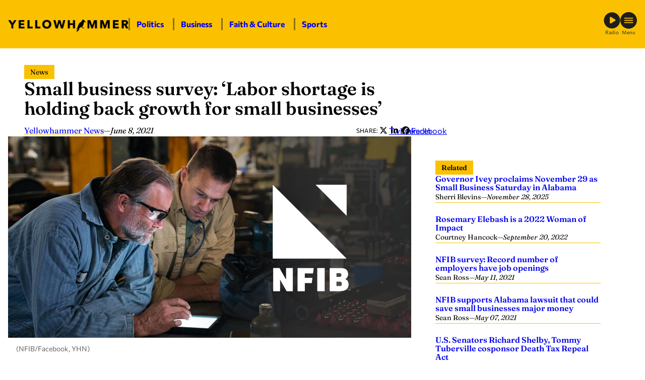

--- FILE ---
content_type: text/html; charset=UTF-8
request_url: https://yellowhammernews.com/small-business-survey-labor-shortage-is-holding-back-growth-for-small-businesses/
body_size: 24535
content:
<!DOCTYPE html>
<html lang="en-US" class="fw fw--small-business-survey-labor-shortage-is-holding-back-growth-for-small-businesses fw--type-post fw--single">
<head>
	<meta charset="UTF-8" />
	
<script>
	document.documentElement.classList.add( "fw--js" );
</script>
<meta name="viewport" content="width=device-width, initial-scale=1" />
<meta name='robots' content='index, follow, max-image-preview:large, max-snippet:-1, max-video-preview:-1' />
	<style>img:is([sizes="auto" i], [sizes^="auto," i]) { contain-intrinsic-size: 3000px 1500px }</style>
	
	<!-- This site is optimized with the Yoast SEO Premium plugin v26.7 (Yoast SEO v26.7) - https://yoast.com/wordpress/plugins/seo/ -->
	<title>Small business survey: &#039;Labor shortage is holding back growth for small businesses&#039; - Yellowhammer News</title>
	<link rel="canonical" href="https://yellowhammernews.com/small-business-survey-labor-shortage-is-holding-back-growth-for-small-businesses/" />
	<meta property="og:locale" content="en_US" />
	<meta property="og:type" content="article" />
	<meta property="og:title" content="Small business survey: &#039;Labor shortage is holding back growth for small businesses&#039;" />
	<meta property="og:description" content="A record number of small business owners are reporting unfilled job openings, a fact that is preventing growth in the sector, according to a recent National Federation of Independent Business (NFIB) survey. The NFIB Small Business Optimism Index fell in May after steadily increasing each month this year, noted the organization in a release on [&hellip;]" />
	<meta property="og:url" content="https://yellowhammernews.com/small-business-survey-labor-shortage-is-holding-back-growth-for-small-businesses/" />
	<meta property="og:site_name" content="Yellowhammer News" />
	<meta property="article:publisher" content="https://facebook.com/YHN/" />
	<meta property="article:published_time" content="2021-06-08T17:47:41+00:00" />
	<meta property="og:image" content="https://yellowhammernews.com/wp-content/uploads/2019/11/NFIB-Jobs-Employment-Small-Business.jpg" />
	<meta property="og:image:width" content="800" />
	<meta property="og:image:height" content="400" />
	<meta property="og:image:type" content="image/jpeg" />
	<meta name="author" content="Yellowhammer News" />
	<meta name="twitter:card" content="summary_large_image" />
	<meta name="twitter:creator" content="@yhn" />
	<meta name="twitter:site" content="@yhn" />
	<meta name="twitter:label1" content="Written by" />
	<meta name="twitter:data1" content="Yellowhammer News" />
	<meta name="twitter:label2" content="Est. reading time" />
	<meta name="twitter:data2" content="3 minutes" />
	<script type="application/ld+json" class="yoast-schema-graph">{"@context":"https://schema.org","@graph":[{"@type":"Article","@id":"https://yellowhammernews.com/small-business-survey-labor-shortage-is-holding-back-growth-for-small-businesses/#article","isPartOf":{"@id":"https://yellowhammernews.com/small-business-survey-labor-shortage-is-holding-back-growth-for-small-businesses/"},"author":[{"@id":"https://yellowhammernews.com/#/schema/person/1d620afcff7d167b7064fc9ba9d302fb"}],"headline":"Small business survey: &#8216;Labor shortage is holding back growth for small businesses&#8217;","datePublished":"2021-06-08T17:47:41+00:00","mainEntityOfPage":{"@id":"https://yellowhammernews.com/small-business-survey-labor-shortage-is-holding-back-growth-for-small-businesses/"},"wordCount":555,"publisher":{"@id":"https://yellowhammernews.com/#organization"},"image":{"@id":"https://yellowhammernews.com/small-business-survey-labor-shortage-is-holding-back-growth-for-small-businesses/#primaryimage"},"thumbnailUrl":"https://yellowhammernews.com/wp-content/uploads/2019/11/NFIB-Jobs-Employment-Small-Business.jpg","keywords":["NFIB","Rosemary Elebash","small business"],"articleSection":["News"],"inLanguage":"en-US","copyrightYear":"2021","copyrightHolder":{"@id":"https://yellowhammernews.com/#organization"}},{"@type":"WebPage","@id":"https://yellowhammernews.com/small-business-survey-labor-shortage-is-holding-back-growth-for-small-businesses/","url":"https://yellowhammernews.com/small-business-survey-labor-shortage-is-holding-back-growth-for-small-businesses/","name":"Small business survey: 'Labor shortage is holding back growth for small businesses' - Yellowhammer News","isPartOf":{"@id":"https://yellowhammernews.com/#website"},"primaryImageOfPage":{"@id":"https://yellowhammernews.com/small-business-survey-labor-shortage-is-holding-back-growth-for-small-businesses/#primaryimage"},"image":{"@id":"https://yellowhammernews.com/small-business-survey-labor-shortage-is-holding-back-growth-for-small-businesses/#primaryimage"},"thumbnailUrl":"https://yellowhammernews.com/wp-content/uploads/2019/11/NFIB-Jobs-Employment-Small-Business.jpg","datePublished":"2021-06-08T17:47:41+00:00","breadcrumb":{"@id":"https://yellowhammernews.com/small-business-survey-labor-shortage-is-holding-back-growth-for-small-businesses/#breadcrumb"},"inLanguage":"en-US","potentialAction":[{"@type":"ReadAction","target":["https://yellowhammernews.com/small-business-survey-labor-shortage-is-holding-back-growth-for-small-businesses/"]}]},{"@type":"ImageObject","inLanguage":"en-US","@id":"https://yellowhammernews.com/small-business-survey-labor-shortage-is-holding-back-growth-for-small-businesses/#primaryimage","url":"https://yellowhammernews.com/wp-content/uploads/2019/11/NFIB-Jobs-Employment-Small-Business.jpg","contentUrl":"https://yellowhammernews.com/wp-content/uploads/2019/11/NFIB-Jobs-Employment-Small-Business.jpg","width":800,"height":400,"caption":"(NFIB/Facebook, YHN)"},{"@type":"BreadcrumbList","@id":"https://yellowhammernews.com/small-business-survey-labor-shortage-is-holding-back-growth-for-small-businesses/#breadcrumb","itemListElement":[{"@type":"ListItem","position":1,"name":"Home","item":"https://yellowhammernews.com/"},{"@type":"ListItem","position":2,"name":"News","item":"https://yellowhammernews.com/news/"},{"@type":"ListItem","position":3,"name":"Small business survey: &#8216;Labor shortage is holding back growth for small businesses&#8217;"}]},{"@type":"WebSite","@id":"https://yellowhammernews.com/#website","url":"https://yellowhammernews.com/","name":"Yellowhammer News","description":"Alabama’s Home for News","publisher":{"@id":"https://yellowhammernews.com/#organization"},"potentialAction":[{"@type":"SearchAction","target":{"@type":"EntryPoint","urlTemplate":"https://yellowhammernews.com/?s={search_term_string}"},"query-input":{"@type":"PropertyValueSpecification","valueRequired":true,"valueName":"search_term_string"}}],"inLanguage":"en-US"},{"@type":"Organization","@id":"https://yellowhammernews.com/#organization","name":"Yellowhammer News","alternateName":"YHN","url":"https://yellowhammernews.com/","logo":{"@type":"ImageObject","inLanguage":"en-US","@id":"https://yellowhammernews.com/#/schema/logo/image/","url":"https://yellowhammernews.com/wp-content/uploads/2025/06/YHN-Site-Icon.png","contentUrl":"https://yellowhammernews.com/wp-content/uploads/2025/06/YHN-Site-Icon.png","width":696,"height":696,"caption":"Yellowhammer News"},"image":{"@id":"https://yellowhammernews.com/#/schema/logo/image/"},"sameAs":["https://facebook.com/YHN/","https://x.com/yhn","https://www.linkedin.com/company/yellowhammer-multimedia-llc","https://www.instagram.com/yellowhammernews/"]},{"@type":"Person","@id":"https://yellowhammernews.com/#/schema/person/1d620afcff7d167b7064fc9ba9d302fb","name":"Yellowhammer News","image":{"@type":"ImageObject","inLanguage":"en-US","@id":"https://yellowhammernews.com/#/schema/person/image/6ea1eeae14257b8fa222ea5e6c1daa13","url":"https://secure.gravatar.com/avatar/30d60d1bf1cec2eb6f2d72639b2bdbb9760614256082a48242b6f5434864fc16?s=96&d=mm&r=g","contentUrl":"https://secure.gravatar.com/avatar/30d60d1bf1cec2eb6f2d72639b2bdbb9760614256082a48242b6f5434864fc16?s=96&d=mm&r=g","caption":"Yellowhammer News"},"url":"https://yellowhammernews.com/author/yellowhammer-news/"}]}</script>
	<!-- / Yoast SEO Premium plugin. -->


<title>Small business survey: &#039;Labor shortage is holding back growth for small businesses&#039; - Yellowhammer News</title>
<script id="wpp-js" src="https://yellowhammernews.com/wp-content/plugins/wordpress-popular-posts/assets/js/wpp.min.js?ver=7.3.6" data-sampling="0" data-sampling-rate="100" data-api-url="https://yellowhammernews.com/wp-json/wordpress-popular-posts" data-post-id="162460" data-token="9e2563dd3d" data-lang="0" data-debug="0"></script>
<style id='wp-block-image-inline-css'>
.wp-block-image>a,.wp-block-image>figure>a{display:inline-block}.wp-block-image img{box-sizing:border-box;height:auto;max-width:100%;vertical-align:bottom}@media not (prefers-reduced-motion){.wp-block-image img.hide{visibility:hidden}.wp-block-image img.show{animation:show-content-image .4s}}.wp-block-image[style*=border-radius] img,.wp-block-image[style*=border-radius]>a{border-radius:inherit}.wp-block-image.has-custom-border img{box-sizing:border-box}.wp-block-image.aligncenter{text-align:center}.wp-block-image.alignfull>a,.wp-block-image.alignwide>a{width:100%}.wp-block-image.alignfull img,.wp-block-image.alignwide img{height:auto;width:100%}.wp-block-image .aligncenter,.wp-block-image .alignleft,.wp-block-image .alignright,.wp-block-image.aligncenter,.wp-block-image.alignleft,.wp-block-image.alignright{display:table}.wp-block-image .aligncenter>figcaption,.wp-block-image .alignleft>figcaption,.wp-block-image .alignright>figcaption,.wp-block-image.aligncenter>figcaption,.wp-block-image.alignleft>figcaption,.wp-block-image.alignright>figcaption{caption-side:bottom;display:table-caption}.wp-block-image .alignleft{float:left;margin:.5em 1em .5em 0}.wp-block-image .alignright{float:right;margin:.5em 0 .5em 1em}.wp-block-image .aligncenter{margin-left:auto;margin-right:auto}.wp-block-image :where(figcaption){margin-bottom:1em;margin-top:.5em}.wp-block-image.is-style-circle-mask img{border-radius:9999px}@supports ((-webkit-mask-image:none) or (mask-image:none)) or (-webkit-mask-image:none){.wp-block-image.is-style-circle-mask img{border-radius:0;-webkit-mask-image:url('data:image/svg+xml;utf8,<svg viewBox="0 0 100 100" xmlns="http://www.w3.org/2000/svg"><circle cx="50" cy="50" r="50"/></svg>');mask-image:url('data:image/svg+xml;utf8,<svg viewBox="0 0 100 100" xmlns="http://www.w3.org/2000/svg"><circle cx="50" cy="50" r="50"/></svg>');mask-mode:alpha;-webkit-mask-position:center;mask-position:center;-webkit-mask-repeat:no-repeat;mask-repeat:no-repeat;-webkit-mask-size:contain;mask-size:contain}}:root :where(.wp-block-image.is-style-rounded img,.wp-block-image .is-style-rounded img){border-radius:9999px}.wp-block-image figure{margin:0}.wp-lightbox-container{display:flex;flex-direction:column;position:relative}.wp-lightbox-container img{cursor:zoom-in}.wp-lightbox-container img:hover+button{opacity:1}.wp-lightbox-container button{align-items:center;-webkit-backdrop-filter:blur(16px) saturate(180%);backdrop-filter:blur(16px) saturate(180%);background-color:#5a5a5a40;border:none;border-radius:4px;cursor:zoom-in;display:flex;height:20px;justify-content:center;opacity:0;padding:0;position:absolute;right:16px;text-align:center;top:16px;width:20px;z-index:100}@media not (prefers-reduced-motion){.wp-lightbox-container button{transition:opacity .2s ease}}.wp-lightbox-container button:focus-visible{outline:3px auto #5a5a5a40;outline:3px auto -webkit-focus-ring-color;outline-offset:3px}.wp-lightbox-container button:hover{cursor:pointer;opacity:1}.wp-lightbox-container button:focus{opacity:1}.wp-lightbox-container button:focus,.wp-lightbox-container button:hover,.wp-lightbox-container button:not(:hover):not(:active):not(.has-background){background-color:#5a5a5a40;border:none}.wp-lightbox-overlay{box-sizing:border-box;cursor:zoom-out;height:100vh;left:0;overflow:hidden;position:fixed;top:0;visibility:hidden;width:100%;z-index:100000}.wp-lightbox-overlay .close-button{align-items:center;cursor:pointer;display:flex;justify-content:center;min-height:40px;min-width:40px;padding:0;position:absolute;right:calc(env(safe-area-inset-right) + 16px);top:calc(env(safe-area-inset-top) + 16px);z-index:5000000}.wp-lightbox-overlay .close-button:focus,.wp-lightbox-overlay .close-button:hover,.wp-lightbox-overlay .close-button:not(:hover):not(:active):not(.has-background){background:none;border:none}.wp-lightbox-overlay .lightbox-image-container{height:var(--wp--lightbox-container-height);left:50%;overflow:hidden;position:absolute;top:50%;transform:translate(-50%,-50%);transform-origin:top left;width:var(--wp--lightbox-container-width);z-index:9999999999}.wp-lightbox-overlay .wp-block-image{align-items:center;box-sizing:border-box;display:flex;height:100%;justify-content:center;margin:0;position:relative;transform-origin:0 0;width:100%;z-index:3000000}.wp-lightbox-overlay .wp-block-image img{height:var(--wp--lightbox-image-height);min-height:var(--wp--lightbox-image-height);min-width:var(--wp--lightbox-image-width);width:var(--wp--lightbox-image-width)}.wp-lightbox-overlay .wp-block-image figcaption{display:none}.wp-lightbox-overlay button{background:none;border:none}.wp-lightbox-overlay .scrim{background-color:#fff;height:100%;opacity:.9;position:absolute;width:100%;z-index:2000000}.wp-lightbox-overlay.active{visibility:visible}@media not (prefers-reduced-motion){.wp-lightbox-overlay.active{animation:turn-on-visibility .25s both}.wp-lightbox-overlay.active img{animation:turn-on-visibility .35s both}.wp-lightbox-overlay.show-closing-animation:not(.active){animation:turn-off-visibility .35s both}.wp-lightbox-overlay.show-closing-animation:not(.active) img{animation:turn-off-visibility .25s both}.wp-lightbox-overlay.zoom.active{animation:none;opacity:1;visibility:visible}.wp-lightbox-overlay.zoom.active .lightbox-image-container{animation:lightbox-zoom-in .4s}.wp-lightbox-overlay.zoom.active .lightbox-image-container img{animation:none}.wp-lightbox-overlay.zoom.active .scrim{animation:turn-on-visibility .4s forwards}.wp-lightbox-overlay.zoom.show-closing-animation:not(.active){animation:none}.wp-lightbox-overlay.zoom.show-closing-animation:not(.active) .lightbox-image-container{animation:lightbox-zoom-out .4s}.wp-lightbox-overlay.zoom.show-closing-animation:not(.active) .lightbox-image-container img{animation:none}.wp-lightbox-overlay.zoom.show-closing-animation:not(.active) .scrim{animation:turn-off-visibility .4s forwards}}@keyframes show-content-image{0%{visibility:hidden}99%{visibility:hidden}to{visibility:visible}}@keyframes turn-on-visibility{0%{opacity:0}to{opacity:1}}@keyframes turn-off-visibility{0%{opacity:1;visibility:visible}99%{opacity:0;visibility:visible}to{opacity:0;visibility:hidden}}@keyframes lightbox-zoom-in{0%{transform:translate(calc((-100vw + var(--wp--lightbox-scrollbar-width))/2 + var(--wp--lightbox-initial-left-position)),calc(-50vh + var(--wp--lightbox-initial-top-position))) scale(var(--wp--lightbox-scale))}to{transform:translate(-50%,-50%) scale(1)}}@keyframes lightbox-zoom-out{0%{transform:translate(-50%,-50%) scale(1);visibility:visible}99%{visibility:visible}to{transform:translate(calc((-100vw + var(--wp--lightbox-scrollbar-width))/2 + var(--wp--lightbox-initial-left-position)),calc(-50vh + var(--wp--lightbox-initial-top-position))) scale(var(--wp--lightbox-scale));visibility:hidden}}
</style>
<style id='wp-block-paragraph-inline-css'>
.is-small-text{font-size:.875em}.is-regular-text{font-size:1em}.is-large-text{font-size:2.25em}.is-larger-text{font-size:3em}.has-drop-cap:not(:focus):first-letter{float:left;font-size:8.4em;font-style:normal;font-weight:100;line-height:.68;margin:.05em .1em 0 0;text-transform:uppercase}body.rtl .has-drop-cap:not(:focus):first-letter{float:none;margin-left:.1em}p.has-drop-cap.has-background{overflow:hidden}:root :where(p.has-background){padding:1.25em 2.375em}:where(p.has-text-color:not(.has-link-color)) a{color:inherit}p.has-text-align-left[style*="writing-mode:vertical-lr"],p.has-text-align-right[style*="writing-mode:vertical-rl"]{rotate:180deg}
</style>
<style id='wp-block-group-inline-css'>
.wp-block-group{box-sizing:border-box}:where(.wp-block-group.wp-block-group-is-layout-constrained){position:relative}
</style>
<link rel='stylesheet' id='frmwrk-responsive-wrapper-style-css' href='https://yellowhammernews.com/wp-content/plugins/frmwrk-blocks/responsive-wrapper/min/responsive-wrapper.css?ver=1748725319' media='all' />
<style id='wp-block-spacer-inline-css'>
.wp-block-spacer{clear:both}
</style>
<link rel='stylesheet' id='frmwrk-link-wrapper-style-css' href='https://yellowhammernews.com/wp-content/plugins/frmwrk-blocks/link-wrapper/min/link-wrapper.css?ver=1748725289' media='all' />
<style id='wp-block-search-inline-css'>
.wp-block-search__button{margin-left:10px;word-break:normal}.wp-block-search__button.has-icon{line-height:0}.wp-block-search__button svg{height:1.25em;min-height:24px;min-width:24px;width:1.25em;fill:currentColor;vertical-align:text-bottom}:where(.wp-block-search__button){border:1px solid #ccc;padding:6px 10px}.wp-block-search__inside-wrapper{display:flex;flex:auto;flex-wrap:nowrap;max-width:100%}.wp-block-search__label{width:100%}.wp-block-search__input{appearance:none;border:1px solid #949494;flex-grow:1;margin-left:0;margin-right:0;min-width:3rem;padding:8px;text-decoration:unset!important}.wp-block-search.wp-block-search__button-only .wp-block-search__button{box-sizing:border-box;display:flex;flex-shrink:0;justify-content:center;margin-left:0;max-width:100%}.wp-block-search.wp-block-search__button-only .wp-block-search__inside-wrapper{min-width:0!important;transition-property:width}.wp-block-search.wp-block-search__button-only .wp-block-search__input{flex-basis:100%;transition-duration:.3s}.wp-block-search.wp-block-search__button-only.wp-block-search__searchfield-hidden,.wp-block-search.wp-block-search__button-only.wp-block-search__searchfield-hidden .wp-block-search__inside-wrapper{overflow:hidden}.wp-block-search.wp-block-search__button-only.wp-block-search__searchfield-hidden .wp-block-search__input{border-left-width:0!important;border-right-width:0!important;flex-basis:0;flex-grow:0;margin:0;min-width:0!important;padding-left:0!important;padding-right:0!important;width:0!important}:where(.wp-block-search__input){font-family:inherit;font-size:inherit;font-style:inherit;font-weight:inherit;letter-spacing:inherit;line-height:inherit;text-transform:inherit}:where(.wp-block-search__button-inside .wp-block-search__inside-wrapper){border:1px solid #949494;box-sizing:border-box;padding:4px}:where(.wp-block-search__button-inside .wp-block-search__inside-wrapper) .wp-block-search__input{border:none;border-radius:0;padding:0 4px}:where(.wp-block-search__button-inside .wp-block-search__inside-wrapper) .wp-block-search__input:focus{outline:none}:where(.wp-block-search__button-inside .wp-block-search__inside-wrapper) :where(.wp-block-search__button){padding:4px 8px}.wp-block-search.aligncenter .wp-block-search__inside-wrapper{margin:auto}.wp-block[data-align=right] .wp-block-search.wp-block-search__button-only .wp-block-search__inside-wrapper{float:right}
</style>
<style id='wp-block-heading-inline-css'>
h1.has-background,h2.has-background,h3.has-background,h4.has-background,h5.has-background,h6.has-background{padding:1.25em 2.375em}h1.has-text-align-left[style*=writing-mode]:where([style*=vertical-lr]),h1.has-text-align-right[style*=writing-mode]:where([style*=vertical-rl]),h2.has-text-align-left[style*=writing-mode]:where([style*=vertical-lr]),h2.has-text-align-right[style*=writing-mode]:where([style*=vertical-rl]),h3.has-text-align-left[style*=writing-mode]:where([style*=vertical-lr]),h3.has-text-align-right[style*=writing-mode]:where([style*=vertical-rl]),h4.has-text-align-left[style*=writing-mode]:where([style*=vertical-lr]),h4.has-text-align-right[style*=writing-mode]:where([style*=vertical-rl]),h5.has-text-align-left[style*=writing-mode]:where([style*=vertical-lr]),h5.has-text-align-right[style*=writing-mode]:where([style*=vertical-rl]),h6.has-text-align-left[style*=writing-mode]:where([style*=vertical-lr]),h6.has-text-align-right[style*=writing-mode]:where([style*=vertical-rl]){rotate:180deg}
</style>
<style id='wp-block-columns-inline-css'>
.wp-block-columns{align-items:normal!important;box-sizing:border-box;display:flex;flex-wrap:wrap!important}@media (min-width:782px){.wp-block-columns{flex-wrap:nowrap!important}}.wp-block-columns.are-vertically-aligned-top{align-items:flex-start}.wp-block-columns.are-vertically-aligned-center{align-items:center}.wp-block-columns.are-vertically-aligned-bottom{align-items:flex-end}@media (max-width:781px){.wp-block-columns:not(.is-not-stacked-on-mobile)>.wp-block-column{flex-basis:100%!important}}@media (min-width:782px){.wp-block-columns:not(.is-not-stacked-on-mobile)>.wp-block-column{flex-basis:0;flex-grow:1}.wp-block-columns:not(.is-not-stacked-on-mobile)>.wp-block-column[style*=flex-basis]{flex-grow:0}}.wp-block-columns.is-not-stacked-on-mobile{flex-wrap:nowrap!important}.wp-block-columns.is-not-stacked-on-mobile>.wp-block-column{flex-basis:0;flex-grow:1}.wp-block-columns.is-not-stacked-on-mobile>.wp-block-column[style*=flex-basis]{flex-grow:0}:where(.wp-block-columns){margin-bottom:1.75em}:where(.wp-block-columns.has-background){padding:1.25em 2.375em}.wp-block-column{flex-grow:1;min-width:0;overflow-wrap:break-word;word-break:break-word}.wp-block-column.is-vertically-aligned-top{align-self:flex-start}.wp-block-column.is-vertically-aligned-center{align-self:center}.wp-block-column.is-vertically-aligned-bottom{align-self:flex-end}.wp-block-column.is-vertically-aligned-stretch{align-self:stretch}.wp-block-column.is-vertically-aligned-bottom,.wp-block-column.is-vertically-aligned-center,.wp-block-column.is-vertically-aligned-top{width:100%}
</style>
<link rel='stylesheet' id='wp-block-cover-css' href='https://yellowhammernews.com/wp-includes/blocks/cover/style.min.css?ver=6.8.3' media='all' />
<link rel='stylesheet' id='frmwrk-modal-style-css' href='https://yellowhammernews.com/wp-content/plugins/frmwrk-blocks/modal/min/modal.css?ver=1748725300' media='all' />
<link rel='stylesheet' id='frmwrk-ad-unit-style-css' href='https://yellowhammernews.com/wp-content/plugins/yhn-blocks/ad-unit/min/ad-unit.css?ver=1754336756' media='all' />
<link rel='stylesheet' id='frmwrk-components-style-css' href='https://yellowhammernews.com/wp-content/plugins/yhn-blocks/components/min/components.css?ver=1754336758' media='all' />
<style id='wp-block-post-title-inline-css'>
.wp-block-post-title{box-sizing:border-box;word-break:break-word}.wp-block-post-title :where(a){display:inline-block;font-family:inherit;font-size:inherit;font-style:inherit;font-weight:inherit;letter-spacing:inherit;line-height:inherit;text-decoration:inherit}
</style>
<style id='wp-block-post-date-inline-css'>
.wp-block-post-date{box-sizing:border-box}
</style>
<style id='wp-block-post-content-inline-css'>
.wp-block-post-content{display:flow-root}
</style>
<link rel='stylesheet' id='frmwrk-recent-news-style-css' href='https://yellowhammernews.com/wp-content/plugins/yhn-blocks/recent-news/min/recent-news.css?ver=1754336768' media='all' />
<link rel='stylesheet' id='frmwrk-related-news-style-css' href='https://yellowhammernews.com/wp-content/plugins/yhn-blocks/related-news/min/related-news.css?ver=1754336771' media='all' />
<link rel='stylesheet' id='wp-block-social-links-css' href='https://yellowhammernews.com/wp-includes/blocks/social-links/style.min.css?ver=6.8.3' media='all' />
<style id='wp-block-library-inline-css'>
:root{--wp-admin-theme-color:#007cba;--wp-admin-theme-color--rgb:0,124,186;--wp-admin-theme-color-darker-10:#006ba1;--wp-admin-theme-color-darker-10--rgb:0,107,161;--wp-admin-theme-color-darker-20:#005a87;--wp-admin-theme-color-darker-20--rgb:0,90,135;--wp-admin-border-width-focus:2px;--wp-block-synced-color:#7a00df;--wp-block-synced-color--rgb:122,0,223;--wp-bound-block-color:var(--wp-block-synced-color)}@media (min-resolution:192dpi){:root{--wp-admin-border-width-focus:1.5px}}.wp-element-button{cursor:pointer}:root{--wp--preset--font-size--normal:16px;--wp--preset--font-size--huge:42px}:root .has-very-light-gray-background-color{background-color:#eee}:root .has-very-dark-gray-background-color{background-color:#313131}:root .has-very-light-gray-color{color:#eee}:root .has-very-dark-gray-color{color:#313131}:root .has-vivid-green-cyan-to-vivid-cyan-blue-gradient-background{background:linear-gradient(135deg,#00d084,#0693e3)}:root .has-purple-crush-gradient-background{background:linear-gradient(135deg,#34e2e4,#4721fb 50%,#ab1dfe)}:root .has-hazy-dawn-gradient-background{background:linear-gradient(135deg,#faaca8,#dad0ec)}:root .has-subdued-olive-gradient-background{background:linear-gradient(135deg,#fafae1,#67a671)}:root .has-atomic-cream-gradient-background{background:linear-gradient(135deg,#fdd79a,#004a59)}:root .has-nightshade-gradient-background{background:linear-gradient(135deg,#330968,#31cdcf)}:root .has-midnight-gradient-background{background:linear-gradient(135deg,#020381,#2874fc)}.has-regular-font-size{font-size:1em}.has-larger-font-size{font-size:2.625em}.has-normal-font-size{font-size:var(--wp--preset--font-size--normal)}.has-huge-font-size{font-size:var(--wp--preset--font-size--huge)}.has-text-align-center{text-align:center}.has-text-align-left{text-align:left}.has-text-align-right{text-align:right}#end-resizable-editor-section{display:none}.aligncenter{clear:both}.items-justified-left{justify-content:flex-start}.items-justified-center{justify-content:center}.items-justified-right{justify-content:flex-end}.items-justified-space-between{justify-content:space-between}.screen-reader-text{border:0;clip-path:inset(50%);height:1px;margin:-1px;overflow:hidden;padding:0;position:absolute;width:1px;word-wrap:normal!important}.screen-reader-text:focus{background-color:#ddd;clip-path:none;color:#444;display:block;font-size:1em;height:auto;left:5px;line-height:normal;padding:15px 23px 14px;text-decoration:none;top:5px;width:auto;z-index:100000}html :where(.has-border-color){border-style:solid}html :where([style*=border-top-color]){border-top-style:solid}html :where([style*=border-right-color]){border-right-style:solid}html :where([style*=border-bottom-color]){border-bottom-style:solid}html :where([style*=border-left-color]){border-left-style:solid}html :where([style*=border-width]){border-style:solid}html :where([style*=border-top-width]){border-top-style:solid}html :where([style*=border-right-width]){border-right-style:solid}html :where([style*=border-bottom-width]){border-bottom-style:solid}html :where([style*=border-left-width]){border-left-style:solid}html :where(img[class*=wp-image-]){height:auto;max-width:100%}:where(figure){margin:0 0 1em}html :where(.is-position-sticky){--wp-admin--admin-bar--position-offset:var(--wp-admin--admin-bar--height,0px)}@media screen and (max-width:600px){html :where(.is-position-sticky){--wp-admin--admin-bar--position-offset:0px}}
</style>
<link rel='stylesheet' id='wp-components-css' href='https://yellowhammernews.com/wp-includes/css/dist/components/style.min.css?ver=6.8.3' media='all' />
<link rel='stylesheet' id='wp-preferences-css' href='https://yellowhammernews.com/wp-includes/css/dist/preferences/style.min.css?ver=6.8.3' media='all' />
<link rel='stylesheet' id='wp-block-editor-css' href='https://yellowhammernews.com/wp-includes/css/dist/block-editor/style.min.css?ver=6.8.3' media='all' />
<link rel='stylesheet' id='popup-maker-block-library-style-css' href='https://yellowhammernews.com/wp-content/plugins/popup-maker/dist/packages/block-library-style.css?ver=dbea705cfafe089d65f1' media='all' />
<style id='global-styles-inline-css'>
:root{--wp--preset--aspect-ratio--square: 1;--wp--preset--aspect-ratio--4-3: 4/3;--wp--preset--aspect-ratio--3-4: 3/4;--wp--preset--aspect-ratio--3-2: 3/2;--wp--preset--aspect-ratio--2-3: 2/3;--wp--preset--aspect-ratio--16-9: 16/9;--wp--preset--aspect-ratio--9-16: 9/16;--wp--preset--color--black: #000000;--wp--preset--color--cyan-bluish-gray: #abb8c3;--wp--preset--color--white: #ffffff;--wp--preset--color--pale-pink: #f78da7;--wp--preset--color--vivid-red: #cf2e2e;--wp--preset--color--luminous-vivid-orange: #ff6900;--wp--preset--color--luminous-vivid-amber: #fcb900;--wp--preset--color--light-green-cyan: #7bdcb5;--wp--preset--color--vivid-green-cyan: #00d084;--wp--preset--color--pale-cyan-blue: #8ed1fc;--wp--preset--color--vivid-cyan-blue: #0693e3;--wp--preset--color--vivid-purple: #9b51e0;--wp--preset--color--base: #ffffff;--wp--preset--color--contrast: #000000;--wp--preset--color--primary: #FBC100;--wp--preset--color--yhn-dark-gray: #333;--wp--preset--color--yhn-light-gray: #AAA;--wp--preset--gradient--vivid-cyan-blue-to-vivid-purple: linear-gradient(135deg,rgba(6,147,227,1) 0%,rgb(155,81,224) 100%);--wp--preset--gradient--light-green-cyan-to-vivid-green-cyan: linear-gradient(135deg,rgb(122,220,180) 0%,rgb(0,208,130) 100%);--wp--preset--gradient--luminous-vivid-amber-to-luminous-vivid-orange: linear-gradient(135deg,rgba(252,185,0,1) 0%,rgba(255,105,0,1) 100%);--wp--preset--gradient--luminous-vivid-orange-to-vivid-red: linear-gradient(135deg,rgba(255,105,0,1) 0%,rgb(207,46,46) 100%);--wp--preset--gradient--very-light-gray-to-cyan-bluish-gray: linear-gradient(135deg,rgb(238,238,238) 0%,rgb(169,184,195) 100%);--wp--preset--gradient--cool-to-warm-spectrum: linear-gradient(135deg,rgb(74,234,220) 0%,rgb(151,120,209) 20%,rgb(207,42,186) 40%,rgb(238,44,130) 60%,rgb(251,105,98) 80%,rgb(254,248,76) 100%);--wp--preset--gradient--blush-light-purple: linear-gradient(135deg,rgb(255,206,236) 0%,rgb(152,150,240) 100%);--wp--preset--gradient--blush-bordeaux: linear-gradient(135deg,rgb(254,205,165) 0%,rgb(254,45,45) 50%,rgb(107,0,62) 100%);--wp--preset--gradient--luminous-dusk: linear-gradient(135deg,rgb(255,203,112) 0%,rgb(199,81,192) 50%,rgb(65,88,208) 100%);--wp--preset--gradient--pale-ocean: linear-gradient(135deg,rgb(255,245,203) 0%,rgb(182,227,212) 50%,rgb(51,167,181) 100%);--wp--preset--gradient--electric-grass: linear-gradient(135deg,rgb(202,248,128) 0%,rgb(113,206,126) 100%);--wp--preset--gradient--midnight: linear-gradient(135deg,rgb(2,3,129) 0%,rgb(40,116,252) 100%);--wp--preset--font-size--small: 14px;--wp--preset--font-size--medium: 16px;--wp--preset--font-size--large: clamp(24px, 1.5rem + ((1vw - 3.2px) * 1), 24px);--wp--preset--font-size--x-large: clamp(26px, 1.625rem + ((1vw - 3.2px) * 0.417), 30px);--wp--preset--font-size--xx-large: clamp(32px, 2rem + ((1vw - 3.2px) * 0.417), 36px);--wp--preset--font-family--body: Commissioner, sans-serif;--wp--preset--font-family--heading: Fraunces, serif;--wp--preset--spacing--20: 24px;--wp--preset--spacing--30: clamp(30px, 3.51vw, 36px);--wp--preset--spacing--40: clamp(36px, 2.8vw, 48px);--wp--preset--spacing--50: clamp(48px, 3.4vw, 60px);--wp--preset--spacing--60: clamp(60px, 7.03vw, 72px);--wp--preset--spacing--70: clamp(72px, 8.2vw, 84px);--wp--preset--spacing--80: clamp(84px, 9.375vw, 96px);--wp--preset--spacing--10: 12px;--wp--preset--shadow--natural: 6px 6px 9px rgba(0, 0, 0, 0.2);--wp--preset--shadow--deep: 12px 12px 50px rgba(0, 0, 0, 0.4);--wp--preset--shadow--sharp: 6px 6px 0px rgba(0, 0, 0, 0.2);--wp--preset--shadow--outlined: 6px 6px 0px -3px rgba(255, 255, 255, 1), 6px 6px rgba(0, 0, 0, 1);--wp--preset--shadow--crisp: 6px 6px 0px rgba(0, 0, 0, 1);--wp--custom--spacing--section-gap: clamp( 36px, 4.68vw, 48px );--wp--custom--spacing--block-gap: 24px;--wp--custom--typography--root--font-family: var(--wp--preset--font-family--body);--wp--custom--typography--root--font-size: var(--wp--preset--font-size--medium);--wp--custom--typography--root--font-style: normal;--wp--custom--typography--root--font-weight: normal;--wp--custom--typography--root--line-height: 1.5;--wp--custom--typography--root--letter-spacing: normal;--wp--custom--typography--root--text-transform: none;--wp--custom--typography--heading--font-family: var(--wp--preset--font-family--heading);--wp--custom--typography--heading--font-size: var(--wp--preset--font-size--large);--wp--custom--typography--heading--font-style: normal;--wp--custom--typography--heading--font-weight: 600;--wp--custom--typography--heading--letter-spacing: normal;--wp--custom--typography--heading--line-height: 1.1;--wp--custom--typography--heading--text-transform: none;--wp--custom--typography--heading--1--font-size: var(--wp--preset--font-size--xx-large);--wp--custom--typography--heading--2--font-size: var(--wp--preset--font-size--large);--wp--custom--typography--heading--3--font-size: var(--wp--preset--font-size--medium);--wp--custom--typography--heading--4--font-family: var(--wp--preset--font-family--body);--wp--custom--typography--heading--4--font-size: var(--wp--preset--font-size--medium);--wp--custom--typography--heading--4--font-weight: bold;--wp--custom--typography--heading--4--text-transform: uppercase;--wp--custom--typography--heading--5--font-family: var(--wp--preset--font-family--body);--wp--custom--typography--heading--5--font-size: var(--wp--preset--font-size--medium);--wp--custom--typography--heading--5--font-weight: bold;--wp--custom--typography--heading--5--text-transform: uppercase;--wp--custom--typography--heading--6--font-family: var(--wp--preset--font-family--body);--wp--custom--typography--heading--6--font-size: var(--wp--preset--font-size--medium);--wp--custom--typography--heading--6--font-weight: bold;--wp--custom--typography--heading--6--text-transform: uppercase;}:root { --wp--style--global--content-size: 728px;--wp--style--global--wide-size: 1280px; }:where(body) { margin: 0; }.wp-site-blocks { padding-top: var(--wp--style--root--padding-top); padding-bottom: var(--wp--style--root--padding-bottom); }.has-global-padding { padding-right: var(--wp--style--root--padding-right); padding-left: var(--wp--style--root--padding-left); }.has-global-padding > .alignfull { margin-right: calc(var(--wp--style--root--padding-right) * -1); margin-left: calc(var(--wp--style--root--padding-left) * -1); }.has-global-padding :where(:not(.alignfull.is-layout-flow) > .has-global-padding:not(.wp-block-block, .alignfull)) { padding-right: 0; padding-left: 0; }.has-global-padding :where(:not(.alignfull.is-layout-flow) > .has-global-padding:not(.wp-block-block, .alignfull)) > .alignfull { margin-left: 0; margin-right: 0; }.wp-site-blocks > .alignleft { float: left; margin-right: 2em; }.wp-site-blocks > .alignright { float: right; margin-left: 2em; }.wp-site-blocks > .aligncenter { justify-content: center; margin-left: auto; margin-right: auto; }:where(.wp-site-blocks) > * { margin-block-start: var(--wp--custom--spacing--block-gap); margin-block-end: 0; }:where(.wp-site-blocks) > :first-child { margin-block-start: 0; }:where(.wp-site-blocks) > :last-child { margin-block-end: 0; }:root { --wp--style--block-gap: var(--wp--custom--spacing--block-gap); }:root :where(.is-layout-flow) > :first-child{margin-block-start: 0;}:root :where(.is-layout-flow) > :last-child{margin-block-end: 0;}:root :where(.is-layout-flow) > *{margin-block-start: var(--wp--custom--spacing--block-gap);margin-block-end: 0;}:root :where(.is-layout-constrained) > :first-child{margin-block-start: 0;}:root :where(.is-layout-constrained) > :last-child{margin-block-end: 0;}:root :where(.is-layout-constrained) > *{margin-block-start: var(--wp--custom--spacing--block-gap);margin-block-end: 0;}:root :where(.is-layout-flex){gap: var(--wp--custom--spacing--block-gap);}:root :where(.is-layout-grid){gap: var(--wp--custom--spacing--block-gap);}.is-layout-flow > .alignleft{float: left;margin-inline-start: 0;margin-inline-end: 2em;}.is-layout-flow > .alignright{float: right;margin-inline-start: 2em;margin-inline-end: 0;}.is-layout-flow > .aligncenter{margin-left: auto !important;margin-right: auto !important;}.is-layout-constrained > .alignleft{float: left;margin-inline-start: 0;margin-inline-end: 2em;}.is-layout-constrained > .alignright{float: right;margin-inline-start: 2em;margin-inline-end: 0;}.is-layout-constrained > .aligncenter{margin-left: auto !important;margin-right: auto !important;}.is-layout-constrained > :where(:not(.alignleft):not(.alignright):not(.alignfull)){max-width: var(--wp--style--global--content-size);margin-left: auto !important;margin-right: auto !important;}.is-layout-constrained > .alignwide{max-width: var(--wp--style--global--wide-size);}body .is-layout-flex{display: flex;}.is-layout-flex{flex-wrap: wrap;align-items: center;}.is-layout-flex > :is(*, div){margin: 0;}body .is-layout-grid{display: grid;}.is-layout-grid > :is(*, div){margin: 0;}body{background-color: var(--wp--preset--color--base);color: var(--wp--preset--color--contrast);font-family: var(--wp--custom--typography--root--font-family);font-size: var(--wp--custom--typography--root--font-size);font-style: var(--wp--custom--typography--root--font-style);font-weight: var(--wp--custom--typography--root--font-weight);letter-spacing: var(--wp--custom--typography--root--letter-spacing);line-height: var(--wp--custom--typography--root--line-height);--wp--style--root--padding-top: 0;--wp--style--root--padding-right: calc(16px + env(safe-area-inset-right));--wp--style--root--padding-bottom: 0;--wp--style--root--padding-left: calc(16px + env(safe-area-inset-left));text-transform: var(--wp--custom--typography--root--text-transform);}a:where(:not(.wp-element-button)){color: var(--wp--preset--color--contrast);text-decoration: underline;}:root :where(a:where(:not(.wp-element-button)):hover){color: var(--wp--preset--color--contrast);}:root :where(a:where(:not(.wp-element-button)):focus){color: var(--wp--preset--color--contrast);text-decoration: underline;}:root :where(a:where(:not(.wp-element-button)):active){color: var(--wp--preset--color--contrast);}h1, h2, h3, h4, h5, h6{color: var(--wp--preset--color--contrast);font-family: var(--wp--custom--typography--heading--font-family);font-size: var(--wp--custom--typography--heading--font-size);font-style: var(--wp--custom--typography--heading--font-style);font-weight: var(--wp--custom--typography--heading--font-weight);letter-spacing: var(--wp--custom--typography--heading--letter-spacing);line-height: var(--wp--custom--typography--heading--line-height);text-transform: var(--wp--custom--typography--heading--text-transform);}h1{font-family: var(--wp--custom--typography--heading--1--font-family, var(--wp--custom--typography--heading--font-family));font-size: var(--wp--custom--typography--heading--1--font-size, var(--wp--custom--typography--heading--font-size));font-style: var(--wp--custom--typography--heading--1--font-style, var(--wp--custom--typography--heading--font-style));font-weight: var(--wp--custom--typography--heading--1--font-weight, var(--wp--custom--typography--heading--font-weight));letter-spacing: var(--wp--custom--typography--heading--1--letter-spacing, var(--wp--custom--typography--heading--letter-spacing));line-height: var(--wp--custom--typography--heading--1--line-height, var(--wp--custom--typography--heading--line-height));text-transform: var(--wp--custom--typography--heading--1--text-transform, var(--wp--custom--typography--heading--text-transform));}h2{font-family: var(--wp--custom--typography--heading--2--font-family, var(--wp--custom--typography--heading--font-family));font-size: var(--wp--custom--typography--heading--2--font-size, var(--wp--custom--typography--heading--font-size));font-style: var(--wp--custom--typography--heading--2--font-style, var(--wp--custom--typography--heading--font-style));font-weight: var(--wp--custom--typography--heading--2--font-weight, var(--wp--custom--typography--heading--font-weight));letter-spacing: var(--wp--custom--typography--heading--2--letter-spacing, var(--wp--custom--typography--heading--letter-spacing));line-height: var(--wp--custom--typography--heading--2--line-height, var(--wp--custom--typography--heading--line-height));text-transform: var(--wp--custom--typography--heading--2--text-transform, var(--wp--custom--typography--heading--text-transform));}h3{font-family: var(--wp--custom--typography--heading--3--font-family, var(--wp--custom--typography--heading--font-family));font-size: var(--wp--custom--typography--heading--3--font-size, var(--wp--custom--typography--heading--font-size));font-style: var(--wp--custom--typography--heading--3--font-style, var(--wp--custom--typography--heading--font-style));font-weight: var(--wp--custom--typography--heading--3--font-weight, var(--wp--custom--typography--heading--font-weight));letter-spacing: var(--wp--custom--typography--heading--3--letter-spacing, var(--wp--custom--typography--heading--letter-spacing));line-height: var(--wp--custom--typography--heading--3--line-height, var(--wp--custom--typography--heading--line-height));text-transform: var(--wp--custom--typography--heading--3--text-transform, var(--wp--custom--typography--heading--text-transform));}h4{font-family: var(--wp--custom--typography--heading--4--font-family, var(--wp--custom--typography--heading--font-family));font-size: var(--wp--custom--typography--heading--4--font-size, var(--wp--custom--typography--heading--font-size));font-style: var(--wp--custom--typography--heading--4--font-style, var(--wp--custom--typography--heading--font-style));font-weight: var(--wp--custom--typography--heading--4--font-weight, var(--wp--custom--typography--heading--font-weight));letter-spacing: var(--wp--custom--typography--heading--4--letter-spacing, var(--wp--custom--typography--heading--letter-spacing));line-height: var(--wp--custom--typography--heading--4--line-height, var(--wp--custom--typography--heading--line-height));text-transform: var(--wp--custom--typography--heading--4--text-transform, var(--wp--custom--typography--heading--text-transform));}h5{font-family: var(--wp--custom--typography--heading--5--font-family, var(--wp--custom--typography--heading--font-family));font-size: var(--wp--custom--typography--heading--5--font-size, var(--wp--custom--typography--heading--font-size));font-style: var(--wp--custom--typography--heading--5--font-style, var(--wp--custom--typography--heading--font-style));font-weight: var(--wp--custom--typography--heading--5--font-weight, var(--wp--custom--typography--heading--font-weight));letter-spacing: var(--wp--custom--typography--heading--5--letter-spacing, var(--wp--custom--typography--heading--letter-spacing));line-height: var(--wp--custom--typography--heading--5--line-height, var(--wp--custom--typography--heading--line-height));text-transform: var(--wp--custom--typography--heading--5--text-transform, var(--wp--custom--typography--heading--text-transform));}h6{font-family: var(--wp--custom--typography--heading--6--font-family, var(--wp--custom--typography--heading--font-family));font-size: var(--wp--custom--typography--heading--6--font-size, var(--wp--custom--typography--heading--font-size));font-style: var(--wp--custom--typography--heading--6--font-style, var(--wp--custom--typography--heading--font-style));font-weight: var(--wp--custom--typography--heading--6--font-weight, var(--wp--custom--typography--heading--font-weight));letter-spacing: var(--wp--custom--typography--heading--6--letter-spacing, var(--wp--custom--typography--heading--letter-spacing));line-height: var(--wp--custom--typography--heading--6--line-height, var(--wp--custom--typography--heading--line-height));text-transform: var(--wp--custom--typography--heading--6--text-transform, var(--wp--custom--typography--heading--text-transform));}:root :where(.wp-element-button, .wp-block-button__link){background-color: var(--wp--preset--color--primary);border-radius: 8px;border-color: var(--wp--preset--color--contrast);border-width: 1px;color: #fff;font-family: inherit;font-size: inherit;line-height: inherit;padding: calc(0.667em + 2px) calc(1.333em + 2px);text-decoration: none;}:root :where(.wp-element-button:hover, .wp-block-button__link:hover){background-color: var(--wp--preset--color--dark-gray);color: var(--wp--preset--color--base);}:root :where(.wp-element-button:focus, .wp-block-button__link:focus){background-color: var(--wp--preset--color--dark-gray);color: var(--wp--preset--color--base);}:root :where(.wp-element-button:active, .wp-block-button__link:active){background-color: var(--wp--preset--color--dark-gray);color: var(--wp--preset--color--light-gray);}.has-black-color{color: var(--wp--preset--color--black) !important;}.has-cyan-bluish-gray-color{color: var(--wp--preset--color--cyan-bluish-gray) !important;}.has-white-color{color: var(--wp--preset--color--white) !important;}.has-pale-pink-color{color: var(--wp--preset--color--pale-pink) !important;}.has-vivid-red-color{color: var(--wp--preset--color--vivid-red) !important;}.has-luminous-vivid-orange-color{color: var(--wp--preset--color--luminous-vivid-orange) !important;}.has-luminous-vivid-amber-color{color: var(--wp--preset--color--luminous-vivid-amber) !important;}.has-light-green-cyan-color{color: var(--wp--preset--color--light-green-cyan) !important;}.has-vivid-green-cyan-color{color: var(--wp--preset--color--vivid-green-cyan) !important;}.has-pale-cyan-blue-color{color: var(--wp--preset--color--pale-cyan-blue) !important;}.has-vivid-cyan-blue-color{color: var(--wp--preset--color--vivid-cyan-blue) !important;}.has-vivid-purple-color{color: var(--wp--preset--color--vivid-purple) !important;}.has-base-color{color: var(--wp--preset--color--base) !important;}.has-contrast-color{color: var(--wp--preset--color--contrast) !important;}.has-primary-color{color: var(--wp--preset--color--primary) !important;}.has-yhn-dark-gray-color{color: var(--wp--preset--color--yhn-dark-gray) !important;}.has-yhn-light-gray-color{color: var(--wp--preset--color--yhn-light-gray) !important;}.has-black-background-color{background-color: var(--wp--preset--color--black) !important;}.has-cyan-bluish-gray-background-color{background-color: var(--wp--preset--color--cyan-bluish-gray) !important;}.has-white-background-color{background-color: var(--wp--preset--color--white) !important;}.has-pale-pink-background-color{background-color: var(--wp--preset--color--pale-pink) !important;}.has-vivid-red-background-color{background-color: var(--wp--preset--color--vivid-red) !important;}.has-luminous-vivid-orange-background-color{background-color: var(--wp--preset--color--luminous-vivid-orange) !important;}.has-luminous-vivid-amber-background-color{background-color: var(--wp--preset--color--luminous-vivid-amber) !important;}.has-light-green-cyan-background-color{background-color: var(--wp--preset--color--light-green-cyan) !important;}.has-vivid-green-cyan-background-color{background-color: var(--wp--preset--color--vivid-green-cyan) !important;}.has-pale-cyan-blue-background-color{background-color: var(--wp--preset--color--pale-cyan-blue) !important;}.has-vivid-cyan-blue-background-color{background-color: var(--wp--preset--color--vivid-cyan-blue) !important;}.has-vivid-purple-background-color{background-color: var(--wp--preset--color--vivid-purple) !important;}.has-base-background-color{background-color: var(--wp--preset--color--base) !important;}.has-contrast-background-color{background-color: var(--wp--preset--color--contrast) !important;}.has-primary-background-color{background-color: var(--wp--preset--color--primary) !important;}.has-yhn-dark-gray-background-color{background-color: var(--wp--preset--color--yhn-dark-gray) !important;}.has-yhn-light-gray-background-color{background-color: var(--wp--preset--color--yhn-light-gray) !important;}.has-black-border-color{border-color: var(--wp--preset--color--black) !important;}.has-cyan-bluish-gray-border-color{border-color: var(--wp--preset--color--cyan-bluish-gray) !important;}.has-white-border-color{border-color: var(--wp--preset--color--white) !important;}.has-pale-pink-border-color{border-color: var(--wp--preset--color--pale-pink) !important;}.has-vivid-red-border-color{border-color: var(--wp--preset--color--vivid-red) !important;}.has-luminous-vivid-orange-border-color{border-color: var(--wp--preset--color--luminous-vivid-orange) !important;}.has-luminous-vivid-amber-border-color{border-color: var(--wp--preset--color--luminous-vivid-amber) !important;}.has-light-green-cyan-border-color{border-color: var(--wp--preset--color--light-green-cyan) !important;}.has-vivid-green-cyan-border-color{border-color: var(--wp--preset--color--vivid-green-cyan) !important;}.has-pale-cyan-blue-border-color{border-color: var(--wp--preset--color--pale-cyan-blue) !important;}.has-vivid-cyan-blue-border-color{border-color: var(--wp--preset--color--vivid-cyan-blue) !important;}.has-vivid-purple-border-color{border-color: var(--wp--preset--color--vivid-purple) !important;}.has-base-border-color{border-color: var(--wp--preset--color--base) !important;}.has-contrast-border-color{border-color: var(--wp--preset--color--contrast) !important;}.has-primary-border-color{border-color: var(--wp--preset--color--primary) !important;}.has-yhn-dark-gray-border-color{border-color: var(--wp--preset--color--yhn-dark-gray) !important;}.has-yhn-light-gray-border-color{border-color: var(--wp--preset--color--yhn-light-gray) !important;}.has-vivid-cyan-blue-to-vivid-purple-gradient-background{background: var(--wp--preset--gradient--vivid-cyan-blue-to-vivid-purple) !important;}.has-light-green-cyan-to-vivid-green-cyan-gradient-background{background: var(--wp--preset--gradient--light-green-cyan-to-vivid-green-cyan) !important;}.has-luminous-vivid-amber-to-luminous-vivid-orange-gradient-background{background: var(--wp--preset--gradient--luminous-vivid-amber-to-luminous-vivid-orange) !important;}.has-luminous-vivid-orange-to-vivid-red-gradient-background{background: var(--wp--preset--gradient--luminous-vivid-orange-to-vivid-red) !important;}.has-very-light-gray-to-cyan-bluish-gray-gradient-background{background: var(--wp--preset--gradient--very-light-gray-to-cyan-bluish-gray) !important;}.has-cool-to-warm-spectrum-gradient-background{background: var(--wp--preset--gradient--cool-to-warm-spectrum) !important;}.has-blush-light-purple-gradient-background{background: var(--wp--preset--gradient--blush-light-purple) !important;}.has-blush-bordeaux-gradient-background{background: var(--wp--preset--gradient--blush-bordeaux) !important;}.has-luminous-dusk-gradient-background{background: var(--wp--preset--gradient--luminous-dusk) !important;}.has-pale-ocean-gradient-background{background: var(--wp--preset--gradient--pale-ocean) !important;}.has-electric-grass-gradient-background{background: var(--wp--preset--gradient--electric-grass) !important;}.has-midnight-gradient-background{background: var(--wp--preset--gradient--midnight) !important;}.has-small-font-size{font-size: var(--wp--preset--font-size--small) !important;}.has-medium-font-size{font-size: var(--wp--preset--font-size--medium) !important;}.has-large-font-size{font-size: var(--wp--preset--font-size--large) !important;}.has-x-large-font-size{font-size: var(--wp--preset--font-size--x-large) !important;}.has-xx-large-font-size{font-size: var(--wp--preset--font-size--xx-large) !important;}.has-body-font-family{font-family: var(--wp--preset--font-family--body) !important;}.has-heading-font-family{font-family: var(--wp--preset--font-family--heading) !important;}
:root :where(.wp-block-heading a:where(:not(.wp-element-button))){color: inherit;text-decoration: none;}
:root :where(.wp-block-heading a:where(:not(.wp-element-button)):hover){color: var(--wp--preset--color--dark-gray);}
:root :where(.wp-block-heading a:where(:not(.wp-element-button)):focus){color: var(--wp--preset--color--dark-gray);text-decoration: underline;}
:root :where(.wp-block-post-title a:where(:not(.wp-element-button))){color: inherit;text-decoration: none;}
:root :where(.wp-block-post-title a:where(:not(.wp-element-button)):hover){color: var(--wp--preset--color--dark-gray);}
:root :where(.wp-block-post-title a:where(:not(.wp-element-button)):focus){color: var(--wp--preset--color--dark-gray);text-decoration: underline;}
:root :where(.wp-block-post-title a:where(:not(.wp-element-button)):active){color: var(--wp--preset--color--dark-gray);}
:root :where(.wp-block-post-date){font-size: var(--wp--preset--font-size--small);margin-top: 0;}
:root :where(.wp-block-post-date a:where(:not(.wp-element-button))){color: inherit;text-decoration: none;}
:root :where(.wp-block-post-date a:where(:not(.wp-element-button)):hover){color: var(--wp--preset--color--dark-gray);}
:root :where(.wp-block-post-date a:where(:not(.wp-element-button)):focus){color: var(--wp--preset--color--dark-gray);text-decoration: underline;}
:root :where(.wp-block-post-date a:where(:not(.wp-element-button)):active){color: var(--wp--preset--color--dark-gray);}
</style>
<style id='core-block-supports-inline-css'>
.wp-elements-2bbb897852e72ccf21a4b684194904b4 a:where(:not(.wp-element-button)){color:var(--wp--preset--color--yhn-dark-gray);}.wp-container-core-group-is-layout-6c531013{flex-wrap:nowrap;}.wp-container-core-group-is-layout-b6e95508{flex-wrap:nowrap;gap:var(--wp--preset--spacing--30);align-items:center;}.wp-elements-4df589582d57d6a7718b7e3e4a0f7fdc a:where(:not(.wp-element-button)){color:var(--wp--preset--color--yhn-dark-gray);}.wp-elements-2242b70c432fa9ad749bf62819b5eae4 a:where(:not(.wp-element-button)){color:var(--wp--preset--color--yhn-dark-gray);}.wp-container-core-group-is-layout-3d6a2ea8{justify-content:space-between;align-items:center;}.wp-elements-fda26c2a2ef25523c63d6641976516db a:where(:not(.wp-element-button)){color:var(--wp--preset--color--primary);}.wp-container-core-group-is-layout-7a9066b1{flex-wrap:nowrap;justify-content:space-between;align-items:center;}.wp-elements-a92b477e4fd6f385d732b77ead690ba2 a:where(:not(.wp-element-button)){color:var(--wp--preset--color--yhn-light-gray);}.wp-container-content-af3d81f1{flex-basis:8px;}.wp-container-core-group-is-layout-4b827052{gap:0;flex-direction:column;align-items:flex-start;}.wp-elements-20b56896d9fde671fde75914c4e515ce a:where(:not(.wp-element-button)){color:var(--wp--preset--color--yhn-light-gray);}.wp-container-core-columns-is-layout-28f84493{flex-wrap:nowrap;}.wp-container-core-cover-is-layout-12243e0f > :where(:not(.alignleft):not(.alignright):not(.alignfull)){max-width:100%;margin-left:auto !important;margin-right:auto !important;}.wp-container-core-cover-is-layout-12243e0f > .alignwide{max-width:100%;}.wp-container-core-cover-is-layout-12243e0f .alignfull{max-width:none;}.wp-container-core-group-is-layout-3b7ea385{flex-wrap:nowrap;gap:6px;}.wp-container-core-group-is-layout-fe1ad1e6{gap:6px;}.wp-container-core-group-is-layout-9366075c{justify-content:space-between;}.wp-container-core-group-is-layout-12dd3699 > :where(:not(.alignleft):not(.alignright):not(.alignfull)){margin-left:0 !important;}.wp-container-core-group-is-layout-ce155fab{flex-direction:column;align-items:center;}.wp-container-2{top:calc(81px + var(--wp-admin--admin-bar--position-offset, 0px));position:sticky;z-index:10;}.wp-elements-bbe247f1925bfdb6433bcacd67982869 a:where(:not(.wp-element-button)){color:var(--wp--preset--color--base);}.wp-container-core-group-is-layout-057e7797 > :where(:not(.alignleft):not(.alignright):not(.alignfull)){max-width:530px;margin-left:auto !important;margin-right:auto !important;}.wp-container-core-group-is-layout-057e7797 > .alignwide{max-width:530px;}.wp-container-core-group-is-layout-057e7797 .alignfull{max-width:none;}.wp-container-content-6388d5dc{flex-basis:100px;}.wp-container-core-group-is-layout-421549ea{flex-direction:column;align-items:flex-start;}
</style>
<style id='wp-block-template-skip-link-inline-css'>

		.skip-link.screen-reader-text {
			border: 0;
			clip-path: inset(50%);
			height: 1px;
			margin: -1px;
			overflow: hidden;
			padding: 0;
			position: absolute !important;
			width: 1px;
			word-wrap: normal !important;
		}

		.skip-link.screen-reader-text:focus {
			background-color: #eee;
			clip-path: none;
			color: #444;
			display: block;
			font-size: 1em;
			height: auto;
			left: 5px;
			line-height: normal;
			padding: 15px 23px 14px;
			text-decoration: none;
			top: 5px;
			width: auto;
			z-index: 100000;
		}
</style>
<link rel='stylesheet' id='h5ap-public-css' href='https://yellowhammernews.com/wp-content/plugins/html5-audio-player/assets/css/style.css?ver=2.5.3' media='all' />
<link rel='stylesheet' id='wordpress-popular-posts-css-css' href='https://yellowhammernews.com/wp-content/plugins/wordpress-popular-posts/assets/css/wpp.css?ver=7.3.6' media='all' />
<link rel='stylesheet' id='frmwrk-child-style-css' href='https://yellowhammernews.com/wp-content/themes/yellowhammernews.com/style.css?ver=1755139633' media='all' />
<link rel='stylesheet' id='frmwrk-child-radio-style-css' href='https://yellowhammernews.com/wp-content/themes/yellowhammernews.com/radio.css?ver=1752434212' media='all' />
<!-- Start of HubSpot Embed Code -->
<script type="text/javascript" id="hs-script-loader" async defer src="//js.hs-scripts.com/2007197.js"></script>
<!-- End of HubSpot Embed Code -->

<script data-ad-client="ca-pub-2237903672444947" async src="https://pagead2.googlesyndication.com/pagead/js/adsbygoogle.js"></script>
        <style>
            .mejs-container:has(.plyr) {
                height: auto;
                background: transparent
            }

            .mejs-container:has(.plyr) .mejs-controls {
                display: none
            }

            .h5ap_all {
                --shadow-color: 197deg 32% 65%;
                border-radius: 6px;
                box-shadow: 0px 0px 9.6px hsl(var(--shadow-color)/.36), 0 1.7px 1.9px 0px hsl(var(--shadow-color)/.36), 0 4.3px 1.8px -1.7px hsl(var(--shadow-color)/.36), -0.1px 10.6px 11.9px -2.5px hsl(var(--shadow-color)/.36);
                margin: 16px auto;
            }

            .h5ap_single_button {
                height: 50px;
            }
        </style>
    		<style>
			span.h5ap_single_button {
				display: inline-flex;
				justify-content: center;
				align-items: center;
			}

			.h5ap_single_button span {
				line-height: 0;
			}

			span#h5ap_single_button span svg {
				cursor: pointer;
			}

			#skin_default .plyr__control,
			#skin_default .plyr__time {
				color: #4f5b5f			}

			#skin_default .plyr__control:hover {
				background: #1aafff;
				color: #f5f5f5			}

			#skin_default .plyr__controls {
				background: #f5f5f5			}

			#skin_default .plyr__controls__item input {
				color: #1aafff			}

			.plyr {
				--plyr-color-main: #4f5b5f			}

			/* Custom Css */
					</style>
<!-- Google Tag Manager -->
<script>(function(w,d,s,l,i){w[l]=w[l]||[];w[l].push({'gtm.start':
new Date().getTime(),event:'gtm.js'});var f=d.getElementsByTagName(s)[0],
j=d.createElement(s),dl=l!='dataLayer'?'&l='+l:'';j.async=true;j.src=
'https://www.googletagmanager.com/gtm.js?id='+i+dl;f.parentNode.insertBefore(j,f);
})(window,document,'script','dataLayer','GTM-WH6LMR2');</script>
<!-- End Google Tag Manager -->
            <script type="text/javascript"><!--
                                function powerpress_pinw(pinw_url){window.open(pinw_url, 'PowerPressPlayer','toolbar=0,status=0,resizable=1,width=460,height=320');	return false;}
                //-->

                // tabnab protection
                window.addEventListener('load', function () {
                    // make all links have rel="noopener noreferrer"
                    document.querySelectorAll('a[target="_blank"]').forEach(link => {
                        link.setAttribute('rel', 'noopener noreferrer');
                    });
                });
            </script>
            	<style>img#wpstats{display:none}</style>
				<style type="text/css">.pp-podcast {opacity: 0;}</style>
		            <style id="wpp-loading-animation-styles">@-webkit-keyframes bgslide{from{background-position-x:0}to{background-position-x:-200%}}@keyframes bgslide{from{background-position-x:0}to{background-position-x:-200%}}.wpp-widget-block-placeholder,.wpp-shortcode-placeholder{margin:0 auto;width:60px;height:3px;background:#dd3737;background:linear-gradient(90deg,#dd3737 0%,#571313 10%,#dd3737 100%);background-size:200% auto;border-radius:3px;-webkit-animation:bgslide 1s infinite linear;animation:bgslide 1s infinite linear}</style>
            
		<!-- Google Tag Manager -->
		<script>
		(function(w, d, s, l, i) {
			w[l] = w[l] || [];
			w[l].push({
				'gtm.start':
				new Date().getTime(),
				event: 'gtm.js'
			});
			var f = d.getElementsByTagName(s)[0],
				j = d.createElement(s),
				dl = l != 'dataLayer' ? '&l=' + l : '';
			j.async = true;
			j.src =
			'https://www.googletagmanager.com/gtm.js?id=' + i + dl;
			f.parentNode.insertBefore(j, f);
		})(window, document, 'script', 'dataLayer', 'GTM-WH6LMR2');
		</script>
		<!-- End Google Tag Manager -->

		<!-- Google tag (gtag.js) -->
		<script async src="https://www.googletagmanager.com/gtag/js?id=G-2TRTEXDJTJ"></script>
		<script>
		window.dataLayer = window.dataLayer || [];
		function gtag() {
			dataLayer.push(arguments);
		}
		gtag('js', new Date());

		gtag('config', 'G-2TRTEXDJTJ');
		</script>
		<!-- End Google tag (gtag.js) -->

		<!-- Pinterest Meta Tag added by Pinterest Verify Meta Tag Plugin v1.3: http://tutskid.com/pinterest-verify-meta-tag/ -->
		<meta name="p:domain_verify" content="1bb21e647809aaf739789565c0783008"/>

		<link rel='dns-prefetch' href='//platform.twitter.com'/>
		<meta name="facebook-domain-verification" content="fvpdia85a47l02h4f4sfb3vs9dw33o"/>

		<script>
			//$ = window.jQuery;
		</script>

		<style class="wpcode-css-snippet">add_filter( 'unzip_file_use_ziparchive', '__return_false' );</style><style class='wp-fonts-local'>
@font-face{font-family:Commissioner;font-style:normal;font-weight:300 700;font-display:fallback;src:url('https://yellowhammernews.com/wp-content/themes/yellowhammernews.com/fonts/Commissioner.woff2') format('woff2');font-stretch:auto;}
@font-face{font-family:Fraunces;font-style:normal;font-weight:300 700;font-display:fallback;src:url('https://yellowhammernews.com/wp-content/themes/yellowhammernews.com/fonts/Fraunces.woff2') format('woff2');font-stretch:normal;}
@font-face{font-family:Fraunces;font-style:italic;font-weight:300 700;font-display:fallback;src:url('https://yellowhammernews.com/wp-content/themes/yellowhammernews.com/fonts/Fraunces-Italic.woff2') format('woff2');font-stretch:auto;}
</style>
<style type="text/css">.heading{width:10sec;}</style><link rel="icon" href="https://yellowhammernews.com/wp-content/uploads/2019/06/cropped-favicon-32x32.png" sizes="32x32" />
<link rel="icon" href="https://yellowhammernews.com/wp-content/uploads/2019/06/cropped-favicon-192x192.png" sizes="192x192" />
<link rel="apple-touch-icon" href="https://yellowhammernews.com/wp-content/uploads/2019/06/cropped-favicon-180x180.png" />
<meta name="msapplication-TileImage" content="https://yellowhammernews.com/wp-content/uploads/2019/06/cropped-favicon-270x270.png" />
<meta name="viewport" content="width=device-width, initial-scale=1, viewport-fit=cover">
</head>

<body class="fw-body wp-singular post-template-default single single-post postid-162460 single-format-standard wp-embed-responsive wp-theme-frmwrk wp-child-theme-yellowhammernewscom">

<div class="wp-site-blocks"><header class="fw-header wp-block-template-part">
<div class="wp-block-group fw-header__wrapper has-base-color has-primary-background-color has-text-color has-background has-link-color wp-elements-2bbb897852e72ccf21a4b684194904b4 has-global-padding is-layout-constrained wp-block-group-is-layout-constrained">
<div class="wp-block-group alignwide fw-header__content is-content-justification-space-between is-layout-flex wp-container-core-group-is-layout-3d6a2ea8 wp-block-group-is-layout-flex" style="padding-top:var(--wp--preset--spacing--20);padding-bottom:var(--wp--preset--spacing--20)">
<div class="wp-block-group is-nowrap is-layout-flex wp-container-core-group-is-layout-b6e95508 wp-block-group-is-layout-flex">
	<figure class="wp-block-image is-resized size-full fw-header__logo"><a href="/"><img decoding="async" src="/wp-content/themes/yellowhammernews.com/images/logo-black.png" alt="Yellow Hammer News" style="object-fit:contain;width:239px;height:24px"/></a></figure>
	


<div class="wp-block-frmwrk-responsive-wrapper fw-responsive-wrapper is-layout-flow wp-block-responsive-wrapper-is-layout-flow">
<div class="wp-block-frmwrk-responsive-container fw-responsive-wrapper__container fw-responsive-wrapper__container--desktop fw-responsive-wrapper__container--tablet">
<div class="wp-block-group fw-header__link-list is-nowrap is-layout-flex wp-container-core-group-is-layout-6c531013 wp-block-group-is-layout-flex">
<p style="text-decoration:none"><a href="/category/politics-2/"><strong>Politics</strong></a></p>



<p style="text-decoration:none"><a href="/category/business/"><strong>Business</strong></a></p>



<p style="text-decoration:none"><a href="/category/faithandculture/"><strong>Faith &amp; Culture</strong></a></p>



<p style="text-decoration:none"><a href="/category/sports/"><strong>Sports</strong></a></p>
</div>
</div>
</div>
</div>



<div class="wp-block-group is-nowrap is-layout-flex wp-container-core-group-is-layout-6c531013 wp-block-group-is-layout-flex">
<a class="wp-block-frmwrk-link-wrapper fw-link-wrapper fw-header__section fw-header__section--radio is-layout-flow wp-block-link-wrapper-is-layout-flow" href="/radio/">
<p class="has-text-align-center fw-header__section-label has-yhn-dark-gray-color has-text-color has-link-color wp-elements-4df589582d57d6a7718b7e3e4a0f7fdc" style="font-size:10px">Radio</p>



<div style="height:10px" aria-hidden="true" class="wp-block-spacer fw-header__section-label screen-reader-text"></div>



<figure class="wp-block-image size-full is-resized"><img decoding="async" src="/wp-content/themes/yellowhammernews.com/images/listen-to-yhn-radio-invert.svg" alt="" class="wp-image-24" style="object-fit:cover;width:33px;height:33px"/></figure>
</a>



<a class="wp-block-frmwrk-link-wrapper fw-link-wrapper fw-header__section is-layout-flow wp-block-link-wrapper-is-layout-flow" href="#menu">
<p class="has-text-align-center fw-header__section-label has-yhn-dark-gray-color has-text-color has-link-color wp-elements-2242b70c432fa9ad749bf62819b5eae4" style="font-size:10px">Menu</p>



<div style="height:10px" aria-hidden="true" class="wp-block-spacer fw-header__section-label screen-reader-text"></div>



<figure class="wp-block-image size-full is-resized"><img decoding="async" src="/wp-content/themes/yellowhammernews.com/images/mobile-navigation-invert.svg" alt="" class="wp-image-29" style="object-fit:cover;width:33px;height:33px"/></figure>
</a>
</div>
</div>
</div>



<div class="wp-block-frmwrk-modal alignfull fw-modal fw-modal--nav is-layout-flow wp-block-modal-is-layout-flow" aria-role="dialog" id="menu">
<div class="wp-block-cover has-custom-content-position is-position-top-left fw-modal__overlay has-primary-color has-text-color has-link-color wp-elements-fda26c2a2ef25523c63d6641976516db"><span aria-hidden="true" class="wp-block-cover__background has-yhn-dark-gray-background-color has-background-dim-100 has-background-dim"></span><div class="wp-block-cover__inner-container has-global-padding is-layout-constrained wp-container-core-cover-is-layout-12243e0f wp-block-cover-is-layout-constrained">
<div class="wp-block-group alignwide fw-modal__inner has-global-padding is-layout-constrained wp-block-group-is-layout-constrained">
<div class="wp-block-group alignwide fw-modal__content has-foreground-color has-background-background-color has-text-color has-background is-layout-flow wp-block-group-is-layout-flow" style="border-radius:5px">
<div class="wp-block-group alignwide alignfull is-content-justification-space-between is-nowrap is-layout-flex wp-container-core-group-is-layout-7a9066b1 wp-block-group-is-layout-flex">
<figure class="wp-block-image size-full is-resized"><a href="/"><img decoding="async" src="/wp-content/themes/yellowhammernews.com/images/logo.png" alt="Yellow Hammer News" class="wp-image-9 fw-header__logo" style="object-fit:contain;width:239px;height:44px"/></a></figure>



<p class="has-text-align-right fw-modal__close has-medium-font-size" style="line-height:2"><a aria-role="button" aria-label="Close Modal" href="#">×</a></p>
</div>



<div class="wp-block-group alignwide is-layout-flow wp-block-group-is-layout-flow">
<div style="height:0px" aria-hidden="true" class="wp-block-spacer"></div>


<form role="search" method="get" action="https://yellowhammernews.com/" class="wp-block-search__button-outside wp-block-search__text-button wp-block-search"    ><label class="wp-block-search__label" for="wp-block-search__input-1" >Search</label><div class="wp-block-search__inside-wrapper "  style="width: 100%"><input class="wp-block-search__input" id="wp-block-search__input-1" placeholder="" value="" type="search" name="s" required /><button aria-label="Search" class="wp-block-search__button wp-element-button" type="submit" >Search</button></div></form>


<div style="height:36px" aria-hidden="true" class="wp-block-spacer"></div>



<div class="wp-block-columns is-layout-flex wp-container-core-columns-is-layout-28f84493 wp-block-columns-is-layout-flex">
<div class="wp-block-column is-layout-flow wp-block-column-is-layout-flow">
<div class="wp-block-group alignwide is-vertical is-layout-flex wp-container-core-group-is-layout-4b827052 wp-block-group-is-layout-flex">
<h2 class="wp-block-heading is-style-fw-h2 has-yhn-light-gray-color has-text-color has-link-color has-body-font-family has-medium-font-size wp-elements-a92b477e4fd6f385d732b77ead690ba2">Sections</h2>



<div style="height:0px" aria-hidden="true" class="wp-block-spacer wp-container-content-af3d81f1"></div>



<p style="font-size:clamp(14px, 0.875rem + ((1vw - 3.2px) * 0.625), 20px);"><a href="/category/politics-2/">Politics</a></p>



<p style="font-size:clamp(14px, 0.875rem + ((1vw - 3.2px) * 0.625), 20px);"><a href="/category/business/">Business</a></p>



<p style="font-size:clamp(14px, 0.875rem + ((1vw - 3.2px) * 0.625), 20px);"><a href="/category/faithandculture/">Faith &amp; Culture</a></p>



<p style="font-size:clamp(14px, 0.875rem + ((1vw - 3.2px) * 0.625), 20px);"><a href="/category/sports/">Sports</a></p>
</div>



<div style="height:12px" aria-hidden="true" class="wp-block-spacer"></div>
</div>



<div class="wp-block-column is-layout-flow wp-block-column-is-layout-flow">
<div class="wp-block-group alignwide is-vertical is-layout-flex wp-container-core-group-is-layout-4b827052 wp-block-group-is-layout-flex">
<h2 class="wp-block-heading is-style-fw-h2 has-yhn-light-gray-color has-text-color has-link-color has-body-font-family has-medium-font-size wp-elements-20b56896d9fde671fde75914c4e515ce">About</h2>



<div style="height:0px" aria-hidden="true" class="wp-block-spacer wp-container-content-af3d81f1"></div>



<p style="font-size:clamp(14px, 0.875rem + ((1vw - 3.2px) * 0.625), 20px);"><a href="/about/">About Us</a></p>



<p style="font-size:clamp(14px, 0.875rem + ((1vw - 3.2px) * 0.625), 20px);"><a href="/team/">Team</a></p>



<p style="font-size:clamp(14px, 0.875rem + ((1vw - 3.2px) * 0.625), 20px);"><a href="/yellowhammer-events/">Events</a></p>



<p style="font-size:clamp(14px, 0.875rem + ((1vw - 3.2px) * 0.625), 20px);"><a href="/news-network/">Radio Network</a></p>
</div>
</div>
</div>
</div>



<div style="height:100px" aria-hidden="true" class="wp-block-spacer"></div>
</div>
</div>
</div></div>
</div>

</header>


<main class="wp-block-group fw-main alignfull has-global-padding is-layout-constrained wp-block-group-is-layout-constrained">

<div class="fw-ad is-layout-flow wp-block-ad-unit-is-layout-flow">
	<!-- AdSpeed.com Interstitial Tag 8.1 for [Zone] Interstitial Pop Up Ads Final [Any Dimension] -->
<!-- <script type="text/javascript" src="https://g.adspeed.net/ad.php?do=inter&zid=119910&oid=15424&wd=-1&ht=-1&tpl=1&int=5&cls=20&wai=0&noerror=0"></script> -->
<!-- AdSpeed.com End -->

<!-- AdSpeed.com Tag 8.1 for [Zone] Top Header Ad [Any Dimension] -->
<script type="text/javascript" src="https://g.adspeed.net/ad.php?do=js&#038;zid=45657&#038;oid=15424&#038;wd=-1&#038;ht=-1&#038;refresh=30&#038;refreshlimit=1&#038;target=_blank&#038;noerror=1&#038;viewable=1&#038;keywords=inview-ads"></script>
<!-- AdSpeed.com End --></div>

	

<div class="wp-block-columns alignwide is-layout-flex wp-container-core-columns-is-layout-28f84493 wp-block-columns-is-layout-flex">
<div class="wp-block-column has-global-padding is-layout-constrained wp-block-column-is-layout-constrained" style="flex-basis:66.66%">
<header class="wp-block-group alignwide has-global-padding is-content-justification-left is-layout-constrained wp-container-core-group-is-layout-12dd3699 wp-block-group-is-layout-constrained">


	<div>
		<p class="fw-section-title">
			<a href="https://yellowhammernews.com/category/news/" class="fw-section-title__link">News</a>
		</p>
	</div>
	

<h1 class="alignwide is-style-fw-h2 wp-block-post-title">Small business survey: &#8216;Labor shortage is holding back growth for small businesses&#8217;</h1>


<div style="height:12px" aria-hidden="true" class="wp-block-spacer"></div>



<div class="wp-block-group alignwide is-content-justification-space-between is-layout-flex wp-container-core-group-is-layout-9366075c wp-block-group-is-layout-flex">


<div class="wp-block-group fw-byline alignwide has-heading-font-family has-medium-font-size is-nowrap is-layout-flex wp-container-core-group-is-layout-3b7ea385 wp-block-group-is-layout-flex"><div class="fw-author-name">
	<a href="/author/yellowhammer-news/" class="fw-author-name__link">Yellowhammer News</a></div>



<p class="has-medium-font-size">—</p>


<div style="font-style:italic;font-weight:400;" class="wp-block-post-date has-medium-font-size"><time datetime="2021-06-08T12:47:41-05:00">June 8, 2021</time></div></div>

<div class="wp-block-group fw-social-share is-layout-flex wp-container-core-group-is-layout-fe1ad1e6 wp-block-group-is-layout-flex">

<p class="fw-social-share__label">Share:</p>

<p class="fw-social-share__button fw-social-share__button--twitter">
<a href="https://twitter.com/intent/tweet?url=https://yellowhammernews.com/small-business-survey-labor-shortage-is-holding-back-growth-for-small-businesses/&#038;text=Small business survey: &#039;Labor shortage is holding back growth for small businesses&#039;&#038;via=yhn" target="_blank" rel="nofollow noopener noreferrer">Twitter</a>
</p>



<p class="fw-social-share__button fw-social-share__button--linkedin">
<a href="https://www.linkedin.com/shareArticle?mini=false&#038;url=https://yellowhammernews.com/small-business-survey-labor-shortage-is-holding-back-growth-for-small-businesses/" target="_blank" rel="nofollow noopener noreferrer">LinkedIn</a>
</p>



<p class="fw-social-share__button fw-social-share__button--facebook">
<a href="https://www.facebook.com/sharer/sharer.php?u=https://yellowhammernews.com/small-business-survey-labor-shortage-is-holding-back-growth-for-small-businesses/" target="_blank" rel="nofollow noopener noreferrer">Facebook</a>
</p>
</div>
</div>
</header>


	 <figure class="alignfull wp-block-post-featured-image">
		 <img width="800" height="400" src="https://yellowhammernews.com/wp-content/uploads/2019/11/NFIB-Jobs-Employment-Small-Business.jpg" class="attachment-post-thumbnail size-post-thumbnail wp-post-image" alt="" style="object-fit:cover;" decoding="async" fetchpriority="high" srcset="https://yellowhammernews.com/wp-content/uploads/2019/11/NFIB-Jobs-Employment-Small-Business.jpg 800w, https://yellowhammernews.com/wp-content/uploads/2019/11/NFIB-Jobs-Employment-Small-Business-300x150.jpg 300w, https://yellowhammernews.com/wp-content/uploads/2019/11/NFIB-Jobs-Employment-Small-Business-768x384.jpg 768w, https://yellowhammernews.com/wp-content/uploads/2019/11/NFIB-Jobs-Employment-Small-Business-270x135.jpg 270w" sizes="(max-width: 800px) 100vw, 800px" />		 			 <figcaption class="wp-element-caption">
				 (NFIB/Facebook, YHN)			 </figcaption>
		 	 </figure>
	 


<div class="wp-block-group alignfull has-global-padding is-layout-constrained wp-block-group-is-layout-constrained">

<div class="entry-content alignwide wp-block-post-content has-global-padding is-layout-constrained wp-block-post-content-is-layout-constrained"><p>A record number of small business owners are reporting unfilled job openings, a fact that is preventing growth in the sector, according to a recent National Federation of Independent Business (NFIB) survey.</p>
<p>The NFIB Small Business Optimism Index fell in May after steadily increasing each month this year, noted the organization in a release on Tuesday.</p>
<p>In response to the survey, 48% of business owners reported an inability to fill current job openings.</p>
<p>In Alabama, NFIB state director Rosemary Elebash welcomed Gov. Kay Ivey&#8217;s strategy to discontinue the federal unemployment supplement in an effort to bolster the workforce. Elebash explained that the labor shortage has hindered small businesses from meeting the needs of their customers.</p>
<p>“Our members say job openings outnumber qualified job applicants, but we believe Governor Ivey’s decision to end the federal unemployment supplement early on June 19 will encourage more people to reenter the workforce,” Elebash remarked.<br />
<span id="more-162460"></span><br />
The federal program, created to help workers who lost their jobs during the pandemic when relatively few businesses were hiring, is set to expire nationwide in September.</p>
<p>However, citing the need to help small businesses in their recovery, Ivey ensured Alabama would opt out earlier.</p>
<p>She <a href="https://yellowhammernews.com/alabama-to-opt-out-of-all-federal-pandemic-unemployment-relief-effective-june-19-our-30-day-notice-that-its-time-to-get-back-to-work/">remarked</a> at the time of her decision that the program had always been meant as a short-term solution.</p>
<p>“As Alabama’s economy continues its recovery, we are hearing from more and more business owners and employers that it is increasingly difficult to find workers to fill available jobs, even though job openings are abundant,” said Ivey. “Among other factors, increased unemployment assistance, which was meant to be a short-term relief program during emergency related shutdowns, is now contributing to a labor shortage that is compromising the continuation of our economic recovery.”</p>
<p>Workforce challenges are not only a problem in Alabama, according to NFIB chief economist Bill Dunkelberg.</p>
<p>“The labor shortage is holding back growth for small businesses across the country,” stated Dunkelberg. “If small business owners could hire more workers to take care of customers, sales would be higher and getting closer to pre-COVID levels. In addition, inflation on Main Street is rampant, and small business owners are uncertain about future business conditions.”</p>
<p>Other key findings from the survey:</p>
<blockquote><p>&#8211;8% of owners cited labor costs as their top business problem and 26% said that labor quality was their top business problem. Higher labor costs are being passed on to customers through higher selling prices.</p>
<p>&#8211;A net 34% (seasonally adjusted) reported raising compensation, the highest level in the past 12 months. A net 22% of owners plan to raise compensation in the next three months, up two points.</p>
<p>&#8211;Owners expecting better business conditions over the next six months fell 11 points to a net negative 26%.</p></blockquote>
<p>Attorney General Steve Marshall last month <a href="https://yellowhammernews.com/nfib-supports-alabama-lawsuit-that-could-save-small-businesses-major-money/">harnessed</a> the power of his office to pursue additional relief for small businesses.</p>
<p>Marshall filed a lawsuit against the Biden administration seeking to allow states to use federal funds for state tax relief for small business owners.</p>
<p>Marshall stated that a provision in the American Rescue Plan Act “effectively bans states from cutting taxes for several years.”</p>
<p>The lawsuit has been filed in the U.S. District Court for the Northern District of Alabama.</p>
<p><strong>RELATED: <a href="https://yellowhammernews.com/expanded-broadband-is-essential-to-our-small-business-community/">Expanded broadband is essential to our small business community</a></strong></p>
<p><em>Tim Howe is an owner of Yellowhammer Multimedia</em></p>
</div>


<div class="fw-ad is-layout-flow wp-block-ad-unit-is-layout-flow">
	<!-- AdSpeed.com Tag 8.0.2 for [Zone] End of Article Ads [Any Dimension] -->
<script type="text/javascript" src="https://g.adspeed.net/ad.php?do=js&#038;zid=115196&#038;oid=15424&#038;wd=-1&#038;ht=-1&#038;target=_blank"></script>
<!-- AdSpeed.com End --></div>

	

</div>


<div class="fw-recent-news fw-vstack fw-section is-layout-flow wp-block-recent-news-is-layout-flow">
	<h2 class="fw-recent-news__title fw-section-title">Recent in News</h2>
	<div class="fw-recent-news__list fw-recent-news__list--2 fw-hstack fw-hstack--separator fw-hstack--wrap">
					<div class="fw-recent-news__item fw-vstack fw-vstack--medium">
								<figure class="wp-block-image fw-recent-news__image">
					<a href="https://yellowhammernews.com/steve-marshall-says-hes-not-backing-down-after-trump-endorses-barry-moore-in-u-s-senate-race/"  aria-label="Read more about Steve Marshall says he&#039;s not backing down after Trump endorses Barry Moore in U.S. Senate race">
						<img width="1024" height="512" src="https://yellowhammernews.com/wp-content/uploads/2025/08/Barry-Moore-Steve-Marshall-2-1024x512.jpg" class="attachment-large size-large wp-post-image" alt="" decoding="async" srcset="https://yellowhammernews.com/wp-content/uploads/2025/08/Barry-Moore-Steve-Marshall-2-1024x512.jpg 1024w, https://yellowhammernews.com/wp-content/uploads/2025/08/Barry-Moore-Steve-Marshall-2-400x200.jpg 400w, https://yellowhammernews.com/wp-content/uploads/2025/08/Barry-Moore-Steve-Marshall-2-768x384.jpg 768w, https://yellowhammernews.com/wp-content/uploads/2025/08/Barry-Moore-Steve-Marshall-2.jpg 1200w" sizes="(max-width: 1024px) 100vw, 1024px" />					</a>
				</figure>
				<h3 class="wp-block-heading fw-recent-news__heading has-medium-font-size">
					<a href="https://yellowhammernews.com/steve-marshall-says-hes-not-backing-down-after-trump-endorses-barry-moore-in-u-s-senate-race/">
						Steve Marshall says he&#8217;s not backing down after Trump endorses Barry Moore in U.S. Senate race					</a>
				</h3>
				<p class="fw-recent-news__byline has-small-font-size fw-hstack fw-hstack--center fw-hstack--always fw-hstack--wrap">
					<span class="fw-hstack fw-hstack--small fw-hstack--always fw-hstack--wrap">
						<span>Grayson Everett</span> <span>—</span> 						<em>1 hour ago</em>
					</span>
									</p>
			</div>
								<div class="fw-recent-news__item fw-vstack fw-vstack--medium">
								<figure class="wp-block-image fw-recent-news__image">
					<a href="https://yellowhammernews.com/alabama-christian-leader-political-activist-john-giles-dies-at-70/"  aria-label="Read more about Alabama Christian leader, political activist John Giles dies at 70">
						<img width="1024" height="512" src="https://yellowhammernews.com/wp-content/uploads/2026/01/John-Giles-1024x512.png" class="attachment-large size-large wp-post-image" alt="John Giles" decoding="async" srcset="https://yellowhammernews.com/wp-content/uploads/2026/01/John-Giles-1024x512.png 1024w, https://yellowhammernews.com/wp-content/uploads/2026/01/John-Giles-400x200.png 400w, https://yellowhammernews.com/wp-content/uploads/2026/01/John-Giles-768x384.png 768w, https://yellowhammernews.com/wp-content/uploads/2026/01/John-Giles-1536x768.png 1536w, https://yellowhammernews.com/wp-content/uploads/2026/01/John-Giles-2048x1024.png 2048w" sizes="(max-width: 1024px) 100vw, 1024px" />					</a>
				</figure>
				<h3 class="wp-block-heading fw-recent-news__heading has-medium-font-size">
					<a href="https://yellowhammernews.com/alabama-christian-leader-political-activist-john-giles-dies-at-70/">
						Alabama Christian leader, political activist John Giles dies at 70					</a>
				</h3>
				<p class="fw-recent-news__byline has-small-font-size fw-hstack fw-hstack--center fw-hstack--always fw-hstack--wrap">
					<span class="fw-hstack fw-hstack--small fw-hstack--always fw-hstack--wrap">
						<span>Jim Zeigler</span> <span>—</span> 						<em>Yesterday</em>
					</span>
									</p>
			</div>
						</div>
		</div>




</div>



<div class="wp-block-column fw-article-sidebar is-layout-flow wp-block-column-is-layout-flow" style="flex-basis:360px">

	
	<div class="wp-block-group has-global-padding is-layout-constrained wp-block-group-is-layout-constrained wp-container-2 is-position-sticky">

		
		<div class="wp-block-group is-vertical is-content-justification-center is-layout-flex wp-container-core-group-is-layout-ce155fab wp-block-group-is-layout-flex">

		
<div class="fw-ad is-layout-flow wp-block-ad-unit-is-layout-flow">
	<!-- AdSpeed.com Tag 8.1 for [Zone] Square Sidebar 300x300 [Any Dimension] -->
<script type="text/javascript" src="https://g.adspeed.net/ad.php?do=js&#038;zid=142623&#038;oid=15424&#038;wd=-1&#038;ht=-1&#038;target=_blank"></script>
<!-- AdSpeed.com End --></div>

	

		
<div class="fw-ad is-layout-flow wp-block-ad-unit-is-layout-flow">
	<!-- AdSpeed.com Tag 8.0.2 for [Zone] 300 x 600 [Any Dimension] -->
<script type="text/javascript" src="https://g.adspeed.net/ad.php?do=js&#038;zid=79816&#038;oid=15424&#038;wd=-1&#038;ht=-1&#038;target=_blank&#038;viewable=1"></script>
<!-- AdSpeed.com End --></div>

	

		</div>
		

		<div class="fw-recent-news fw-vstack fw-section is-layout-flow wp-block-related-news-is-layout-flow">
	<h2 class="fw-recent-news__title fw-section-title">Related</h2>
	<div class="fw-recent-news__list fw-recent-news__list--6 fw-hstack fw-hstack--separator fw-hstack--wrap">
					<div class="fw-recent-news__item fw-vstack fw-vstack--medium">
								<figure class="wp-block-image fw-recent-news__image">
					<a href="https://yellowhammernews.com/governor-ivey-proclaims-november-29-as-small-business-saturday-in-alabama/"  aria-label="Read more about Governor Ivey proclaims November 29 as Small Business Saturday in Alabama">
						<img width="1024" height="513" src="https://yellowhammernews.com/wp-content/uploads/2025/11/Ivey-Small-Business-Saturday-1024x513.jpg" class="attachment-large size-large wp-post-image" alt="" decoding="async" srcset="https://yellowhammernews.com/wp-content/uploads/2025/11/Ivey-Small-Business-Saturday-1024x513.jpg 1024w, https://yellowhammernews.com/wp-content/uploads/2025/11/Ivey-Small-Business-Saturday-400x201.jpg 400w, https://yellowhammernews.com/wp-content/uploads/2025/11/Ivey-Small-Business-Saturday-768x385.jpg 768w, https://yellowhammernews.com/wp-content/uploads/2025/11/Ivey-Small-Business-Saturday-1536x770.jpg 1536w, https://yellowhammernews.com/wp-content/uploads/2025/11/Ivey-Small-Business-Saturday.jpg 1935w" sizes="(max-width: 1024px) 100vw, 1024px" />					</a>
				</figure>
				<h3 class="wp-block-heading fw-recent-news__heading has-medium-font-size">
					<a href="https://yellowhammernews.com/governor-ivey-proclaims-november-29-as-small-business-saturday-in-alabama/">
						Governor Ivey proclaims November 29 as Small Business Saturday in Alabama					</a>
				</h3>
				<p class="fw-recent-news__byline has-small-font-size fw-hstack fw-hstack--center fw-hstack--always fw-hstack--wrap">
					<span class="fw-hstack fw-hstack--small fw-hstack--always fw-hstack--wrap">
						<span>Sherri Blevins</span> <span>—</span> 						<em>November 28, 2025</em>
					</span>
									</p>
			</div>
					<div class="fw-recent-news__item fw-vstack fw-vstack--medium">
								<figure class="wp-block-image fw-recent-news__image">
					<a href="https://yellowhammernews.com/rosemary-elebash-is-a-2022-woman-of-impact/"  aria-label="Read more about Rosemary Elebash is a 2022 Woman of Impact">
						<img width="1024" height="512" src="https://yellowhammernews.com/wp-content/uploads/2022/09/Rosemary-Elebash-New-2022-WOI-Featured-1024x512.jpg" class="attachment-large size-large wp-post-image" alt="" decoding="async" loading="lazy" srcset="https://yellowhammernews.com/wp-content/uploads/2022/09/Rosemary-Elebash-New-2022-WOI-Featured-1024x512.jpg 1024w, https://yellowhammernews.com/wp-content/uploads/2022/09/Rosemary-Elebash-New-2022-WOI-Featured-300x150.jpg 300w, https://yellowhammernews.com/wp-content/uploads/2022/09/Rosemary-Elebash-New-2022-WOI-Featured-768x384.jpg 768w, https://yellowhammernews.com/wp-content/uploads/2022/09/Rosemary-Elebash-New-2022-WOI-Featured-150x75.jpg 150w, https://yellowhammernews.com/wp-content/uploads/2022/09/Rosemary-Elebash-New-2022-WOI-Featured-696x348.jpg 696w, https://yellowhammernews.com/wp-content/uploads/2022/09/Rosemary-Elebash-New-2022-WOI-Featured-1068x534.jpg 1068w, https://yellowhammernews.com/wp-content/uploads/2022/09/Rosemary-Elebash-New-2022-WOI-Featured-840x420.jpg 840w, https://yellowhammernews.com/wp-content/uploads/2022/09/Rosemary-Elebash-New-2022-WOI-Featured.jpg 1200w" sizes="auto, (max-width: 1024px) 100vw, 1024px" />					</a>
				</figure>
				<h3 class="wp-block-heading fw-recent-news__heading has-medium-font-size">
					<a href="https://yellowhammernews.com/rosemary-elebash-is-a-2022-woman-of-impact/">
						Rosemary Elebash is a 2022 Woman of Impact					</a>
				</h3>
				<p class="fw-recent-news__byline has-small-font-size fw-hstack fw-hstack--center fw-hstack--always fw-hstack--wrap">
					<span class="fw-hstack fw-hstack--small fw-hstack--always fw-hstack--wrap">
						<span>Courtney Hancock</span> <span>—</span> 						<em>September 20, 2022</em>
					</span>
									</p>
			</div>
					<div class="fw-recent-news__item fw-vstack fw-vstack--medium">
								<figure class="wp-block-image fw-recent-news__image">
					<a href="https://yellowhammernews.com/nfib-survey-record-number-of-employers-have-job-openings/"  aria-label="Read more about NFIB survey: Record number of employers have job openings">
						<img width="800" height="400" src="https://yellowhammernews.com/wp-content/uploads/2018/05/Employment-Job.jpg" class="attachment-large size-large wp-post-image" alt="" decoding="async" loading="lazy" srcset="https://yellowhammernews.com/wp-content/uploads/2018/05/Employment-Job.jpg 800w, https://yellowhammernews.com/wp-content/uploads/2018/05/Employment-Job-300x150.jpg 300w, https://yellowhammernews.com/wp-content/uploads/2018/05/Employment-Job-768x384.jpg 768w, https://yellowhammernews.com/wp-content/uploads/2018/05/Employment-Job-270x135.jpg 270w" sizes="auto, (max-width: 800px) 100vw, 800px" />					</a>
				</figure>
				<h3 class="wp-block-heading fw-recent-news__heading has-medium-font-size">
					<a href="https://yellowhammernews.com/nfib-survey-record-number-of-employers-have-job-openings/">
						NFIB survey: Record number of employers have job openings					</a>
				</h3>
				<p class="fw-recent-news__byline has-small-font-size fw-hstack fw-hstack--center fw-hstack--always fw-hstack--wrap">
					<span class="fw-hstack fw-hstack--small fw-hstack--always fw-hstack--wrap">
						<span>Sean Ross</span> <span>—</span> 						<em>May 11, 2021</em>
					</span>
									</p>
			</div>
					<div class="fw-recent-news__item fw-vstack fw-vstack--medium">
								<figure class="wp-block-image fw-recent-news__image">
					<a href="https://yellowhammernews.com/nfib-supports-alabama-lawsuit-that-could-save-small-businesses-major-money/"  aria-label="Read more about NFIB supports Alabama lawsuit that could save small businesses major money">
						<img width="800" height="400" src="https://yellowhammernews.com/wp-content/uploads/2019/11/NFIB-Jobs-Employment-Small-Business.jpg" class="attachment-large size-large wp-post-image" alt="" decoding="async" loading="lazy" srcset="https://yellowhammernews.com/wp-content/uploads/2019/11/NFIB-Jobs-Employment-Small-Business.jpg 800w, https://yellowhammernews.com/wp-content/uploads/2019/11/NFIB-Jobs-Employment-Small-Business-300x150.jpg 300w, https://yellowhammernews.com/wp-content/uploads/2019/11/NFIB-Jobs-Employment-Small-Business-768x384.jpg 768w, https://yellowhammernews.com/wp-content/uploads/2019/11/NFIB-Jobs-Employment-Small-Business-270x135.jpg 270w" sizes="auto, (max-width: 800px) 100vw, 800px" />					</a>
				</figure>
				<h3 class="wp-block-heading fw-recent-news__heading has-medium-font-size">
					<a href="https://yellowhammernews.com/nfib-supports-alabama-lawsuit-that-could-save-small-businesses-major-money/">
						NFIB supports Alabama lawsuit that could save small businesses major money					</a>
				</h3>
				<p class="fw-recent-news__byline has-small-font-size fw-hstack fw-hstack--center fw-hstack--always fw-hstack--wrap">
					<span class="fw-hstack fw-hstack--small fw-hstack--always fw-hstack--wrap">
						<span>Sean Ross</span> <span>—</span> 						<em>May 07, 2021</em>
					</span>
									</p>
			</div>
					<div class="fw-recent-news__item fw-vstack fw-vstack--medium">
								<figure class="wp-block-image fw-recent-news__image">
					<a href="https://yellowhammernews.com/u-s-senators-richard-shelby-tommy-tuberville-cosponsor-death-tax-repeal-act/"  aria-label="Read more about U.S. Senators Richard Shelby, Tommy Tuberville cosponsor Death Tax Repeal Act">
						<img width="800" height="400" src="https://yellowhammernews.com/wp-content/uploads/2021/02/Senator-Tommy-Tuberville-Richard-Shelby-2.jpg" class="attachment-large size-large wp-post-image" alt="" decoding="async" loading="lazy" srcset="https://yellowhammernews.com/wp-content/uploads/2021/02/Senator-Tommy-Tuberville-Richard-Shelby-2.jpg 800w, https://yellowhammernews.com/wp-content/uploads/2021/02/Senator-Tommy-Tuberville-Richard-Shelby-2-300x150.jpg 300w, https://yellowhammernews.com/wp-content/uploads/2021/02/Senator-Tommy-Tuberville-Richard-Shelby-2-768x384.jpg 768w, https://yellowhammernews.com/wp-content/uploads/2021/02/Senator-Tommy-Tuberville-Richard-Shelby-2-270x135.jpg 270w" sizes="auto, (max-width: 800px) 100vw, 800px" />					</a>
				</figure>
				<h3 class="wp-block-heading fw-recent-news__heading has-medium-font-size">
					<a href="https://yellowhammernews.com/u-s-senators-richard-shelby-tommy-tuberville-cosponsor-death-tax-repeal-act/">
						U.S. Senators Richard Shelby, Tommy Tuberville cosponsor Death Tax Repeal Act					</a>
				</h3>
				<p class="fw-recent-news__byline has-small-font-size fw-hstack fw-hstack--center fw-hstack--always fw-hstack--wrap">
					<span class="fw-hstack fw-hstack--small fw-hstack--always fw-hstack--wrap">
						<span>Sean Ross</span> <span>—</span> 						<em>March 19, 2021</em>
					</span>
									</p>
			</div>
					<div class="fw-recent-news__item fw-vstack fw-vstack--medium">
								<figure class="wp-block-image fw-recent-news__image">
					<a href="https://yellowhammernews.com/nfib-survey-shows-small-business-optimism-rose-in-february/"  aria-label="Read more about NFIB survey shows small business optimism rose in February">
						<img width="800" height="400" src="https://yellowhammernews.com/wp-content/uploads/2020/03/NFIB-Small-Business-AL-COVID-Coronavirus.jpg" class="attachment-large size-large wp-post-image" alt="" decoding="async" loading="lazy" srcset="https://yellowhammernews.com/wp-content/uploads/2020/03/NFIB-Small-Business-AL-COVID-Coronavirus.jpg 800w, https://yellowhammernews.com/wp-content/uploads/2020/03/NFIB-Small-Business-AL-COVID-Coronavirus-300x150.jpg 300w, https://yellowhammernews.com/wp-content/uploads/2020/03/NFIB-Small-Business-AL-COVID-Coronavirus-768x384.jpg 768w, https://yellowhammernews.com/wp-content/uploads/2020/03/NFIB-Small-Business-AL-COVID-Coronavirus-270x135.jpg 270w" sizes="auto, (max-width: 800px) 100vw, 800px" />					</a>
				</figure>
				<h3 class="wp-block-heading fw-recent-news__heading has-medium-font-size">
					<a href="https://yellowhammernews.com/nfib-survey-shows-small-business-optimism-rose-in-february/">
						NFIB survey shows small business optimism rose in February					</a>
				</h3>
				<p class="fw-recent-news__byline has-small-font-size fw-hstack fw-hstack--center fw-hstack--always fw-hstack--wrap">
					<span class="fw-hstack fw-hstack--small fw-hstack--always fw-hstack--wrap">
						<span>Henry Thornton</span> <span>—</span> 						<em>March 10, 2021</em>
					</span>
									</p>
			</div>
			</div>
</div>



		
		<div class="wp-block-group is-vertical is-content-justification-center is-layout-flex wp-container-core-group-is-layout-ce155fab wp-block-group-is-layout-flex">

		
<div class="fw-ad is-layout-flow wp-block-ad-unit-is-layout-flow">
	<!-- AdSpeed.com Tag 8.0.2 for [Zone] 300 x 600 [Any Dimension] -->
<script type="text/javascript" src="https://g.adspeed.net/ad.php?do=js&#038;zid=79816&#038;oid=15424&#038;wd=-1&#038;ht=-1&#038;target=_blank&#038;viewable=1"></script>
<!-- AdSpeed.com End --></div>

	

		</div>
		
	</div>
	

</div>
</div>


<div class="wp-block-columns alignwide" data-autoload="https://yellowhammernews.com/head-to-back-forty-beer-co-on-june-26th-to-celebrate-the-shamrock-shindig/">
	<div class="wp-block-column has-global-padding is-layout-constrained wp-block-column-is-layout-constrained" style="flex-basis:66.66%">
		<div class="wp-block-group alignwide has-global-padding is-content-justification-left is-layout-constrained wp-container-core-group-is-layout-14 wp-block-group-is-layout-constrained">
			<div class="alignwide">
				<p class="fw-section-title">Next Post</p>
			</div>
			<h1 class="alignwide is-style-fw-h2 wp-block-post-title">
				<a href="https://yellowhammernews.com/head-to-back-forty-beer-co-on-june-26th-to-celebrate-the-shamrock-shindig/">
					Head to Back Forty Beer Co. on June 26 to celebrate the Shamrock Shindig				</a>
			</h1>
			<div style="height:12px" aria-hidden="true" class="wp-block-spacer"></div>
			<div class="wp-block-group alignwide has-heading-font-family has-medium-font-size is-nowrap is-layout-flex wp-container-core-group-is-layout-13 wp-block-group-is-layout-flex">
				<span>The Arc of Central Alabama, Yellowhammer News</span> <span>—</span> 				<em>June 08, 2021</em>
								<span class="fw-sponsor-tag">Sponsored</span>
							</div>
						<figure class="alignfull wp-block-post-featured-image">
				<a href="https://yellowhammernews.com/head-to-back-forty-beer-co-on-june-26th-to-celebrate-the-shamrock-shindig/"  aria-label="Read more about Head to Back Forty Beer Co. on June 26 to celebrate the Shamrock Shindig">
					<img width="800" height="400" src="https://yellowhammernews.com/wp-content/uploads/2021/06/Shamrock-Shindig.jpg" class="attachment-large size-large wp-post-image" alt="" decoding="async" loading="lazy" srcset="https://yellowhammernews.com/wp-content/uploads/2021/06/Shamrock-Shindig.jpg 800w, https://yellowhammernews.com/wp-content/uploads/2021/06/Shamrock-Shindig-300x150.jpg 300w, https://yellowhammernews.com/wp-content/uploads/2021/06/Shamrock-Shindig-768x384.jpg 768w, https://yellowhammernews.com/wp-content/uploads/2021/06/Shamrock-Shindig-270x135.jpg 270w" sizes="auto, (max-width: 800px) 100vw, 800px" />				</a>
			</figure>
		</div>
	</div>
	<div class="wp-block-column" style="flex-basis:360px">
	</div>
</div>
	

</main>


<footer class="fw-footer wp-block-template-part">
<div class="wp-block-group has-base-color has-yhn-dark-gray-background-color has-text-color has-background has-link-color wp-elements-bbe247f1925bfdb6433bcacd67982869 has-global-padding is-layout-constrained wp-block-group-is-layout-constrained" style="border-bottom-color:var(--wp--preset--color--primary);border-bottom-style:solid;border-bottom-width:20px;font-size:14px">
<div style="height:24px" aria-hidden="true" class="wp-block-spacer"></div>



<div class="wp-block-group alignwide is-vertical is-layout-flex wp-container-core-group-is-layout-421549ea wp-block-group-is-layout-flex" style="padding-top:var(--wp--preset--spacing--20);padding-bottom:var(--wp--preset--spacing--20)">
<figure class="wp-block-image size-full is-resized"><a href="/"><img decoding="async" src="/wp-content/themes/yellowhammernews.com/images/logo.png" alt="Yellow Hammer News" class="wp-image-9" style="object-fit:contain;width:280px;height:36px"/></a></figure>



<div class="wp-block-group has-global-padding is-layout-constrained wp-container-core-group-is-layout-057e7797 wp-block-group-is-layout-constrained">
<p>Yellowhammer News is Alabama’s preeminent outlet for news, analysis and much more. We are committed to delivering the news in a manner that reflects the state of Alabama, its people and their values.</p>



<div style="height:24px" aria-hidden="true" class="wp-block-spacer"></div>
</div>



<ul class="wp-block-social-links has-icon-color has-icon-background-color is-layout-flex wp-block-social-links-is-layout-flex"><li style="color: #000000; background-color: #ffffff; " class="wp-social-link wp-social-link-instagram has-contrast-color has-base-background-color wp-block-social-link"><a rel="noopener nofollow" target="_blank" href="https://www.instagram.com/yellowhammernews/" class="wp-block-social-link-anchor"><svg width="24" height="24" viewBox="0 0 24 24" version="1.1" xmlns="http://www.w3.org/2000/svg" aria-hidden="true" focusable="false"><path d="M12,4.622c2.403,0,2.688,0.009,3.637,0.052c0.877,0.04,1.354,0.187,1.671,0.31c0.42,0.163,0.72,0.358,1.035,0.673 c0.315,0.315,0.51,0.615,0.673,1.035c0.123,0.317,0.27,0.794,0.31,1.671c0.043,0.949,0.052,1.234,0.052,3.637 s-0.009,2.688-0.052,3.637c-0.04,0.877-0.187,1.354-0.31,1.671c-0.163,0.42-0.358,0.72-0.673,1.035 c-0.315,0.315-0.615,0.51-1.035,0.673c-0.317,0.123-0.794,0.27-1.671,0.31c-0.949,0.043-1.233,0.052-3.637,0.052 s-2.688-0.009-3.637-0.052c-0.877-0.04-1.354-0.187-1.671-0.31c-0.42-0.163-0.72-0.358-1.035-0.673 c-0.315-0.315-0.51-0.615-0.673-1.035c-0.123-0.317-0.27-0.794-0.31-1.671C4.631,14.688,4.622,14.403,4.622,12 s0.009-2.688,0.052-3.637c0.04-0.877,0.187-1.354,0.31-1.671c0.163-0.42,0.358-0.72,0.673-1.035 c0.315-0.315,0.615-0.51,1.035-0.673c0.317-0.123,0.794-0.27,1.671-0.31C9.312,4.631,9.597,4.622,12,4.622 M12,3 C9.556,3,9.249,3.01,8.289,3.054C7.331,3.098,6.677,3.25,6.105,3.472C5.513,3.702,5.011,4.01,4.511,4.511 c-0.5,0.5-0.808,1.002-1.038,1.594C3.25,6.677,3.098,7.331,3.054,8.289C3.01,9.249,3,9.556,3,12c0,2.444,0.01,2.751,0.054,3.711 c0.044,0.958,0.196,1.612,0.418,2.185c0.23,0.592,0.538,1.094,1.038,1.594c0.5,0.5,1.002,0.808,1.594,1.038 c0.572,0.222,1.227,0.375,2.185,0.418C9.249,20.99,9.556,21,12,21s2.751-0.01,3.711-0.054c0.958-0.044,1.612-0.196,2.185-0.418 c0.592-0.23,1.094-0.538,1.594-1.038c0.5-0.5,0.808-1.002,1.038-1.594c0.222-0.572,0.375-1.227,0.418-2.185 C20.99,14.751,21,14.444,21,12s-0.01-2.751-0.054-3.711c-0.044-0.958-0.196-1.612-0.418-2.185c-0.23-0.592-0.538-1.094-1.038-1.594 c-0.5-0.5-1.002-0.808-1.594-1.038c-0.572-0.222-1.227-0.375-2.185-0.418C14.751,3.01,14.444,3,12,3L12,3z M12,7.378 c-2.552,0-4.622,2.069-4.622,4.622S9.448,16.622,12,16.622s4.622-2.069,4.622-4.622S14.552,7.378,12,7.378z M12,15 c-1.657,0-3-1.343-3-3s1.343-3,3-3s3,1.343,3,3S13.657,15,12,15z M16.804,6.116c-0.596,0-1.08,0.484-1.08,1.08 s0.484,1.08,1.08,1.08c0.596,0,1.08-0.484,1.08-1.08S17.401,6.116,16.804,6.116z"></path></svg><span class="wp-block-social-link-label screen-reader-text">Instagram</span></a></li>

<li style="color: #000000; background-color: #ffffff; " class="wp-social-link wp-social-link-facebook has-contrast-color has-base-background-color wp-block-social-link"><a rel="noopener nofollow" target="_blank" href="https://m.facebook.com/YHN/" class="wp-block-social-link-anchor"><svg width="24" height="24" viewBox="0 0 24 24" version="1.1" xmlns="http://www.w3.org/2000/svg" aria-hidden="true" focusable="false"><path d="M12 2C6.5 2 2 6.5 2 12c0 5 3.7 9.1 8.4 9.9v-7H7.9V12h2.5V9.8c0-2.5 1.5-3.9 3.8-3.9 1.1 0 2.2.2 2.2.2v2.5h-1.3c-1.2 0-1.6.8-1.6 1.6V12h2.8l-.4 2.9h-2.3v7C18.3 21.1 22 17 22 12c0-5.5-4.5-10-10-10z"></path></svg><span class="wp-block-social-link-label screen-reader-text">Facebook</span></a></li>

<li style="color: #000000; background-color: #ffffff; " class="wp-social-link wp-social-link-linkedin has-contrast-color has-base-background-color wp-block-social-link"><a rel="noopener nofollow" target="_blank" href="https://www.linkedin.com/company/yellowhammer-multimedia-llc" class="wp-block-social-link-anchor"><svg width="24" height="24" viewBox="0 0 24 24" version="1.1" xmlns="http://www.w3.org/2000/svg" aria-hidden="true" focusable="false"><path d="M19.7,3H4.3C3.582,3,3,3.582,3,4.3v15.4C3,20.418,3.582,21,4.3,21h15.4c0.718,0,1.3-0.582,1.3-1.3V4.3 C21,3.582,20.418,3,19.7,3z M8.339,18.338H5.667v-8.59h2.672V18.338z M7.004,8.574c-0.857,0-1.549-0.694-1.549-1.548 c0-0.855,0.691-1.548,1.549-1.548c0.854,0,1.547,0.694,1.547,1.548C8.551,7.881,7.858,8.574,7.004,8.574z M18.339,18.338h-2.669 v-4.177c0-0.996-0.017-2.278-1.387-2.278c-1.389,0-1.601,1.086-1.601,2.206v4.249h-2.667v-8.59h2.559v1.174h0.037 c0.356-0.675,1.227-1.387,2.526-1.387c2.703,0,3.203,1.779,3.203,4.092V18.338z"></path></svg><span class="wp-block-social-link-label screen-reader-text">LinkedIn</span></a></li>

<li style="color: #000000; background-color: #ffffff; " class="wp-social-link wp-social-link-x has-contrast-color has-base-background-color wp-block-social-link"><a rel="noopener nofollow" target="_blank" href="https://twitter.com/yhn" class="wp-block-social-link-anchor"><svg width="24" height="24" viewBox="0 0 24 24" version="1.1" xmlns="http://www.w3.org/2000/svg" aria-hidden="true" focusable="false"><path d="M13.982 10.622 20.54 3h-1.554l-5.693 6.618L8.745 3H3.5l6.876 10.007L3.5 21h1.554l6.012-6.989L15.868 21h5.245l-7.131-10.378Zm-2.128 2.474-.697-.997-5.543-7.93H8l4.474 6.4.697.996 5.815 8.318h-2.387l-4.745-6.787Z" /></svg><span class="wp-block-social-link-label screen-reader-text">X</span></a></li></ul>



<div style="height:0px" aria-hidden="true" class="wp-block-spacer wp-container-content-6388d5dc"></div>



<div class="wp-block-group is-vertical is-layout-flex wp-container-core-group-is-layout-4b827052 wp-block-group-is-layout-flex">
<div class="wp-block-group is-layout-flex wp-block-group-is-layout-flex">
<p><a href="/privacy-policy/">Privacy Policy</a></p>



<p><a href="/corrections-policy/">Corrections Policy</a></p>



<p><a href="/fact-checking-policy/">Fact Checking Policy</a></p>



<p><a href="/ownership/">Ownership</a></p>



<p><a href="/cdn-cgi/l/email-protection#92f7f6fbe6fde0d2ebf7fefefde5faf3fffff7e0fcf7e5e1bcf1fdff">Contact Editors</a></p>



<p><a href="/advertise-with-us/">Advertising</a></p>
</div>



<p class="has-text-align-center has-tiny-font-size" style="padding-top:var(--wp--preset--spacing--20);padding-bottom:var(--wp--preset--spacing--20)">© 2026 Yellowhammer News</p>
</div>
</div>



<div style="height:24px" aria-hidden="true" class="wp-block-spacer"></div>
</div>
</footer>
</div>
<script data-cfasync="false" src="/cdn-cgi/scripts/5c5dd728/cloudflare-static/email-decode.min.js"></script><script type="speculationrules">
{"prefetch":[{"source":"document","where":{"and":[{"href_matches":"\/*"},{"not":{"href_matches":["\/wp-*.php","\/wp-admin\/*","\/wp-content\/uploads\/*","\/wp-content\/*","\/wp-content\/plugins\/*","\/wp-content\/themes\/yellowhammernews.com\/*","\/wp-content\/themes\/frmwrk\/*","\/*\\?(.+)"]}},{"not":{"selector_matches":"a[rel~=\"nofollow\"]"}},{"not":{"selector_matches":".no-prefetch, .no-prefetch a"}}]},"eagerness":"conservative"}]}
</script>
<script src="https://g.adspeed.net/js/jquery.viewablead.min.js"></script>
<script>
$(document).ready(function(){
  jQuery('div.AdSpeedVisibleAd').setupViewableAd();
});
</script>
        <script>
            function isOldIOSDevice() {
                const userAgent = navigator.userAgent || navigator.vendor || window.opera;

                // Check if it's an iOS device
                const isIOS = /iPad|iPhone|iPod/.test(userAgent) && !window.MSStream;

                if (!isIOS) return false;

                // Extract iOS version from userAgent
                const match = userAgent.match(/OS (\d+)_/);
                if (match && match.length > 1) {
                    const majorVersion = parseInt(match[1], 10);

                    // Example: Consider iOS 12 and below as old
                    return majorVersion <= 12;
                }

                // If version not found, assume not old
                return false;
            }
            if (isOldIOSDevice()) {
                document.addEventListener('DOMContentLoaded', function() {
                    setTimeout(() => {
                        document.querySelectorAll('audio:not(.plyr audio)').forEach(function(audio, index) {
                            audio.setAttribute('controls', '')
                        });
                    }, 3000);
                });
            }
            // ios old devices
        </script>
		<svg width="0" height="0" class="h5ap_svg_hidden" style="display: none;">
			<symbol xmlns="http://www.w3.org/2000/svg" viewBox="0 0 511.997 511.997" id="exchange">
				<path d="M467.938 87.164L387.063 5.652c-7.438-7.495-19.531-7.54-27.02-.108s-7.54 19.525-.108 27.014l67.471 68.006-67.42 67.42c-7.464 7.457-7.464 19.557 0 27.014 3.732 3.732 8.616 5.598 13.507 5.598s9.781-1.866 13.513-5.591l80.876-80.876c7.443-7.44 7.463-19.495.056-26.965z"></path>
				<path d="M455.005 81.509H56.995c-10.552 0-19.104 8.552-19.104 19.104v147.741c0 10.552 8.552 19.104 19.104 19.104s19.104-8.552 19.104-19.104V119.718h378.905c10.552 0 19.104-8.552 19.104-19.104.001-10.552-8.551-19.105-19.103-19.105zM83.964 411.431l67.42-67.413c7.457-7.457 7.464-19.55 0-27.014-7.463-7.464-19.563-7.464-27.02 0l-80.876 80.869c-7.444 7.438-7.47 19.493-.057 26.963l80.876 81.512a19.064 19.064 0 0013.564 5.649c4.865 0 9.731-1.847 13.456-5.54 7.489-7.432 7.54-19.525.108-27.02l-67.471-68.006z"></path>
				<path d="M454.368 238.166c-10.552 0-19.104 8.552-19.104 19.104v135.005H56.995c-10.552 0-19.104 8.552-19.104 19.104s8.552 19.104 19.104 19.104h397.38c10.552 0 19.104-8.552 19.098-19.104V257.271c-.001-10.552-8.553-19.105-19.105-19.105z"></path>
			</symbol>
		</svg>
		<svg width="0" height="0" class="h5ap_svg_hidden" style="display: none;">
			<symbol xmlns="http://www.w3.org/2000/svg" viewBox="0 0 477.88 477.88" id="shuffle">
				<path d="M472.897 124.269a.892.892 0 01-.03-.031l-.017.017-68.267-68.267c-6.78-6.548-17.584-6.36-24.132.42-6.388 6.614-6.388 17.099 0 23.713l39.151 39.151h-95.334c-65.948.075-119.391 53.518-119.467 119.467-.056 47.105-38.228 85.277-85.333 85.333h-102.4C7.641 324.072 0 331.713 0 341.139s7.641 17.067 17.067 17.067h102.4c65.948-.075 119.391-53.518 119.467-119.467.056-47.105 38.228-85.277 85.333-85.333h95.334l-39.134 39.134c-6.78 6.548-6.968 17.353-.419 24.132 6.548 6.78 17.353 6.968 24.132.419.142-.137.282-.277.419-.419l68.267-68.267c6.674-6.657 6.687-17.463.031-24.136z"></path>
				<path d="M472.897 329.069l-.03-.03-.017.017-68.267-68.267c-6.78-6.548-17.584-6.36-24.132.42-6.388 6.614-6.388 17.099 0 23.712l39.151 39.151h-95.334a85.209 85.209 0 01-56.9-21.726c-7.081-6.222-17.864-5.525-24.086 1.555-6.14 6.988-5.553 17.605 1.319 23.874a119.28 119.28 0 0079.667 30.43h95.334l-39.134 39.134c-6.78 6.548-6.968 17.352-.42 24.132 6.548 6.78 17.352 6.968 24.132.42.142-.138.282-.277.42-.42l68.267-68.267c6.673-6.656 6.686-17.462.03-24.135zM199.134 149.702a119.28 119.28 0 00-79.667-30.43h-102.4C7.641 119.272 0 126.913 0 136.339s7.641 17.067 17.067 17.067h102.4a85.209 85.209 0 0156.9 21.726c7.081 6.222 17.864 5.525 24.086-1.555 6.14-6.989 5.553-17.606-1.319-23.875z"></path>
			</symbol>
		</svg>
		<script>
			const single_player = document.querySelectorAll(".h5ap_single_button");
			single_player.forEach(item => {
				const audio = item.querySelector("audio");
				audio.volume = 0.6;
				item.querySelector('.play').addEventListener("click", function() {
					single_player.forEach(player => {
						player.querySelector("audio")?.pause();
					})
					setTimeout(() => {
						audio.currentTime = 0;
						audio.play();
					}, 0);

				});

				item.querySelector('.pause').style.display = 'none';
				item.querySelector('.pause').addEventListener("click", function() {
					audio.pause();
				});

				audio.addEventListener("ended", () => {
					item.querySelector(".play").style.display = 'inline-block';
					item.querySelector(".pause").style.display = 'none';
				});

				audio.addEventListener("pause", () => {
					item.querySelector(".play").style.display = 'inline-block';
					item.querySelector(".pause").style.display = 'none';
				});
				audio.addEventListener("play", () => {
					item.querySelector(".play").style.display = 'none';
					item.querySelector(".pause").style.display = 'inline-block';
				});

			})
		</script>
	<!-- Google Tag Manager (noscript) -->
<noscript><iframe src="https://www.googletagmanager.com/ns.html?id=GTM-WH6LMR2"
height="0" width="0" style="display:none;visibility:hidden"></iframe></noscript>
<!-- End Google Tag Manager (noscript) --><style type="text/css">@media screen and (max-width:642px) {.wp-block-newsletterglue-optin.is-landscape .ngl-form-wrap {
            flex-direction: column !important;
            align-items: initial !important;
        }.wp-block-newsletterglue-sections.is-stacked-on-mobile td.wp-block-newsletterglue-section {
			display: block !important;
			float: none !important;
			width: 100% !important;
			clear: both !important;
			box-sizing: border-box !important;
		}table.wp-block-newsletterglue-text.ng-block td.ng-block-td { padding: 8px 20px 10px 20px !important; }table.wp-block-newsletterglue-text.ng-block td.ng-block-td { line-height: 1.5 !important; }table.wp-block-newsletterglue-meta-data.ng-block td.ng-block-td { padding: 10px !important; }table.wp-block-newsletterglue-table.ng-block td.ng-block-td, table.wp-block-newsletterglue-table.ng-block th { padding: 5px !important; }div.ng-table-wrapper.ng-block { padding: 10px !important; }table.wp-block-newsletterglue-list.ng-block td.ng-block-td { padding: 8px 0px !important; font-size: 16px; }table.wp-block-newsletterglue-list.ng-block td.ng-block-td li { font-size: 16px; line-height: 1.5 !important; }table.wp-block-newsletterglue-list.ng-block td.ng-block-td td.ng-block-td { padding: 0px 0px 5px 0px !important; font-size: 16px !important; }table.wp-block-newsletterglue-list.ng-block td.ng-block-td td.ng-block-td li { font-size: 16px; }table.wp-block-newsletterglue-heading.ng-block-h1 td.ng-block-td { padding: 5px 20px 0px 20px !important; line-height: 1.1 !important; }table.wp-block-newsletterglue-heading.ng-block-h1 td.ng-block-td h1 { line-height: 1.1 !important; }table.wp-block-newsletterglue-heading.ng-block-h2 td.ng-block-td { padding: 35px 20px 0px 20px !important; line-height: 1.1 !important; }table.wp-block-newsletterglue-heading.ng-block-h2 td.ng-block-td h2 { line-height: 1.1 !important; }table.wp-block-newsletterglue-heading.ng-block-h3 td.ng-block-td { padding: 15px 20px 0px 20px !important; line-height: 1.2 !important; }table.wp-block-newsletterglue-heading.ng-block-h3 td.ng-block-td h3 { line-height: 1.2 !important; }table.wp-block-newsletterglue-heading.ng-block-h4 td.ng-block-td { padding: 15px 20px 0px 20px !important; line-height: 1.2 !important; }table.wp-block-newsletterglue-heading.ng-block-h4 td.ng-block-td h4 { line-height: 1.2 !important; }table.wp-block-newsletterglue-heading.ng-block-h5 td.ng-block-td { padding: 15px 20px 0px 20px !important; line-height: 1.2 !important; }table.wp-block-newsletterglue-heading.ng-block-h5 td.ng-block-td h5 { line-height: 1.2 !important; }table.wp-block-newsletterglue-heading.ng-block-h6 td.ng-block-td { padding: 15px 20px 0px 20px !important; line-height: 1.2 !important; }table.wp-block-newsletterglue-heading.ng-block-h6 td.ng-block-td h6 { line-height: 1.2 !important; }table.wp-block-newsletterglue-quote > tbody > tr > td.ng-block-td { padding: 15px 20px 15px 20px !important; }table.wp-block-newsletterglue-quote td.ng-block-td { font-size: 18px; }table.wp-block-newsletterglue-quote td.ng-block-td p { font-size: 18px !important; }table.wp-block-newsletterglue-quote td.ng-block-cite span { font-size: 15px !important; }table.wp-block-newsletterglue-image td { padding: 0 !important; }table.wp-block-newsletterglue-image td.ng-block-caption { padding-top: 10px !important; }table.wp-block-newsletterglue-image img { max-width: 100%; height: auto; }table.wp-block-newsletterglue-image td.ng-block-caption span { font-size: 12px !important; }table.wp-block-newsletterglue-sections td.ng-columns-wrap { padding: 10px 0 !important; }td.wp-block-newsletterglue-section { padding: 10px 0 !important; }.ngl-table-latest-posts .ngl-lp-labels,
		div.wp-block-newsletterglue-latest-posts .ngl-lp-labels,
		div.wp-block-newsletterglue-post-embeds .ngl-lp-labels
		{ font-size: 11px !important }.ngl-table-latest-posts .ngl-lp-labels-author,
		div.wp-block-newsletterglue-latest-posts .ngl-lp-labels-author,
		div.wp-block-newsletterglue-post-embeds .ngl-lp-labels-author
		{ font-size: 13px !important }.ngl-table-latest-posts .ngl-lp-title,
			div.wp-block-newsletterglue-latest-posts .ngl-lp-title,
			div.wp-block-newsletterglue-latest-posts .ngl-lp-title h3,
			div.wp-block-newsletterglue-latest-posts .ngl-lp-title h3 a,
			div.wp-block-newsletterglue-post-embeds .ngl-lp-title,
			div.wp-block-newsletterglue-post-embeds .ngl-lp-title h3,
			div.wp-block-newsletterglue-post-embeds .ngl-lp-title h3 a
			{ font-size: 18px !important }.ngl-table-latest-posts .ngl-lp-content, div.wp-block-newsletterglue-latest-posts .ngl-lp-content { font-size: 13px !important }.ngl-table-latest-posts .ngl-lp-cta a, div.wp-block-newsletterglue-latest-posts .ngl-lp-cta a { font-size: 13px !important }.ngl-table-latest-posts .ngl-lp-content, div.wp-block-newsletterglue-post-embeds .ngl-lp-content { font-size: 13px !important }.ngl-table-latest-posts .ngl-lp-cta a, div.wp-block-newsletterglue-post-embeds .ngl-lp-cta a { font-size: 13px !important }.wp-block-newsletterglue-latest-posts.is-stacked .ngl-lp-item,
					.wp-block-newsletterglue-post-embeds.is-stacked .ngl-lp-item {
			display: block !important;
		}.wp-block-newsletterglue-latest-posts.is-stacked.columns-two .ngl-lp-items,
					.wp-block-newsletterglue-post-embeds.is-stacked.columns-two .ngl-lp-items {
			display: block !important;
		}.ng-posts-wrapper.is-stacked td table.ngl-table-latest-posts > tbody > tr > td:first-child {
			padding-top: 10px !important;
		}.ng-posts-wrapper.is-stacked td table.ngl-table-latest-posts > tbody > tr > td:last-child {
			padding-bottom: 10px !important;
		}table.wp-block-newsletterglue-separator td { padding: 15px !important; }table.wp-block-newsletterglue-separator hr { margin: auto !important; }table.wp-block-newsletterglue-separator hr { width: 300px !important; border-width: 1px !important; }table.wp-block-newsletterglue-optin .ng-form-header { font-size: 18px !important; }table.wp-block-newsletterglue-optin .ng-form-description,
                    table.wp-block-newsletterglue-optin .ng-form-overlay-text { font-size: 14px !important; }table.wp-block-newsletterglue-optin .ngl-form-label,
        table.wp-block-newsletterglue-optin .ngl-form-input,
        table.wp-block-newsletterglue-optin .ng-form-text,
        table.wp-block-newsletterglue-optin .ng-form-checkbox-text,
        table.wp-block-newsletterglue-optin .ng-form-button
        { font-size: 13px !important; }}</style>		<style type="text/css"></style>
		<script src="https://yellowhammernews.com/wp-content/plugins/frmwrk-blocks/modal/min/modal.js?ver=1748725301" id="frmwrk-modal-view-script-js"></script>
<script id="wp-block-template-skip-link-js-after">
	( function() {
		var skipLinkTarget = document.querySelector( 'main' ),
			sibling,
			skipLinkTargetID,
			skipLink;

		// Early exit if a skip-link target can't be located.
		if ( ! skipLinkTarget ) {
			return;
		}

		/*
		 * Get the site wrapper.
		 * The skip-link will be injected in the beginning of it.
		 */
		sibling = document.querySelector( '.wp-site-blocks' );

		// Early exit if the root element was not found.
		if ( ! sibling ) {
			return;
		}

		// Get the skip-link target's ID, and generate one if it doesn't exist.
		skipLinkTargetID = skipLinkTarget.id;
		if ( ! skipLinkTargetID ) {
			skipLinkTargetID = 'wp--skip-link--target';
			skipLinkTarget.id = skipLinkTargetID;
		}

		// Create the skip link.
		skipLink = document.createElement( 'a' );
		skipLink.classList.add( 'skip-link', 'screen-reader-text' );
		skipLink.id = 'wp-skip-link';
		skipLink.href = '#' + skipLinkTargetID;
		skipLink.innerText = 'Skip to content';

		// Inject the skip link.
		sibling.parentElement.insertBefore( skipLink, sibling );
	}() );
	
</script>
<script src="https://yellowhammernews.com/wp-content/themes/yellowhammernews.com/app.js?ver=1757703649" id="frmwrk-child-script-js"></script>
<script src="https://yellowhammernews.com/wp-content/themes/yellowhammernews.com/radio.js?ver=1761316543" id="frmwrk-child-radio-script-js"></script>
<script src="https://yellowhammernews.com/wp-content/themes/frmwrk/js/a11y.js?ver=1734321594" id="frmwrk-accessibility-js"></script>
<script id="jetpack-stats-js-before">
_stq = window._stq || [];
_stq.push([ "view", JSON.parse("{\"v\":\"ext\",\"blog\":\"247385928\",\"post\":\"162460\",\"tz\":\"-6\",\"srv\":\"yellowhammernews.com\",\"j\":\"1:15.1.1\"}") ]);
_stq.push([ "clickTrackerInit", "247385928", "162460" ]);
</script>
<script src="https://stats.wp.com/e-202604.js" id="jetpack-stats-js" defer data-wp-strategy="defer"></script>
<script defer src="https://static.cloudflareinsights.com/beacon.min.js/vcd15cbe7772f49c399c6a5babf22c1241717689176015" integrity="sha512-ZpsOmlRQV6y907TI0dKBHq9Md29nnaEIPlkf84rnaERnq6zvWvPUqr2ft8M1aS28oN72PdrCzSjY4U6VaAw1EQ==" data-cf-beacon='{"version":"2024.11.0","token":"0ec05a23bb774e4b820be72e7c597e14","r":1,"server_timing":{"name":{"cfCacheStatus":true,"cfEdge":true,"cfExtPri":true,"cfL4":true,"cfOrigin":true,"cfSpeedBrain":true},"location_startswith":null}}' crossorigin="anonymous"></script>
</body>
</html>

<!--
Performance optimized by W3 Total Cache. Learn more: https://www.boldgrid.com/w3-total-cache/?utm_source=w3tc&utm_medium=footer_comment&utm_campaign=free_plugin

Object Caching 126/273 objects using Memcached
Page Caching using Memcached 
Database Caching 1/85 queries in 0.085 seconds using Memcached (Request-wide modification query)

Served from: yellowhammernews.com @ 2026-01-19 07:08:49 by W3 Total Cache
-->

--- FILE ---
content_type: text/html; charset=utf-8
request_url: https://www.google.com/recaptcha/api2/aframe
body_size: 268
content:
<!DOCTYPE HTML><html><head><meta http-equiv="content-type" content="text/html; charset=UTF-8"></head><body><script nonce="OUZUDJH2gOHxV5d8S3tdLw">/** Anti-fraud and anti-abuse applications only. See google.com/recaptcha */ try{var clients={'sodar':'https://pagead2.googlesyndication.com/pagead/sodar?'};window.addEventListener("message",function(a){try{if(a.source===window.parent){var b=JSON.parse(a.data);var c=clients[b['id']];if(c){var d=document.createElement('img');d.src=c+b['params']+'&rc='+(localStorage.getItem("rc::a")?sessionStorage.getItem("rc::b"):"");window.document.body.appendChild(d);sessionStorage.setItem("rc::e",parseInt(sessionStorage.getItem("rc::e")||0)+1);localStorage.setItem("rc::h",'1768828134934');}}}catch(b){}});window.parent.postMessage("_grecaptcha_ready", "*");}catch(b){}</script></body></html>